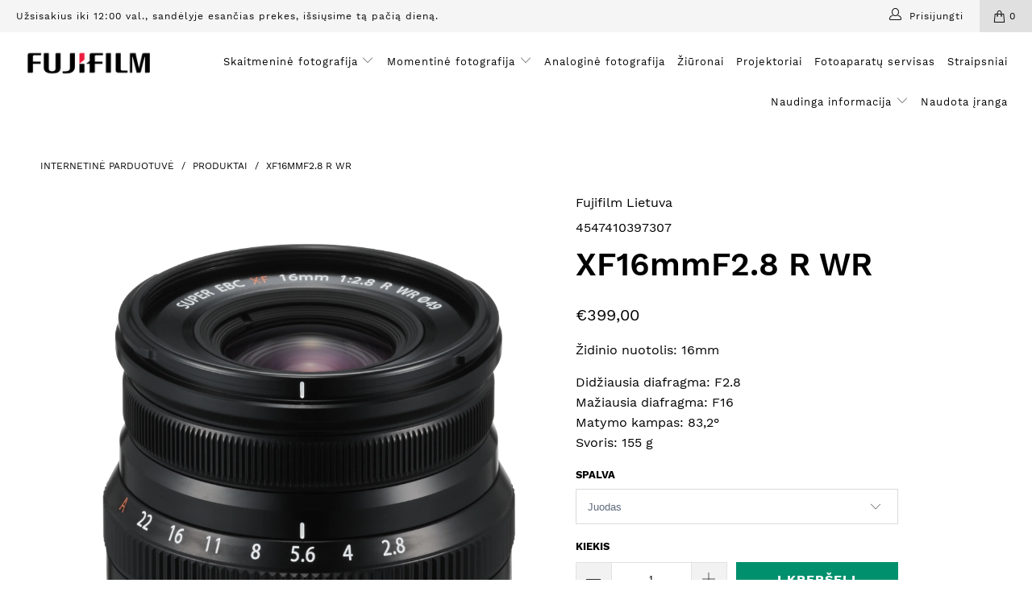

--- FILE ---
content_type: text/html; charset=utf-8
request_url: https://fujifilm.lt/products/xf16mmf2-8-r-wr
body_size: 35862
content:


 <!DOCTYPE html>
<html lang="lt-LT"> <head> <meta charset="utf-8"> <meta http-equiv="cleartype" content="on"> <meta name="robots" content="index,follow"> <meta name="verify-paysera" content="bbcfe90ea5d9c28305a70dbead0b6088"> <!-- Mobile Specific Metas --> <meta name="HandheldFriendly" content="True"> <meta name="MobileOptimized" content="320"> <meta name="viewport" content="width=device-width,initial-scale=1"> <meta name="theme-color" content="#ffffff"> <title>
      XF16mmF2.8 R WR - Fujifilm Lietuva</title> <link rel="preconnect dns-prefetch" href="https://fonts.shopifycdn.com" /> <link rel="preconnect dns-prefetch" href="https://cdn.shopify.com" /> <link rel="preconnect dns-prefetch" href="https://v.shopify.com" /> <link rel="preconnect dns-prefetch" href="https://cdn.shopifycloud.com" /> <link rel="preconnect dns-prefetch" href="https://productreviews.shopifycdn.com" /> <link rel="stylesheet" href="https://cdnjs.cloudflare.com/ajax/libs/fancybox/3.5.6/jquery.fancybox.css"> <!-- Stylesheets for Turbo "5.0.6" --> <link href="//fujifilm.lt/cdn/shop/t/3/assets/styles.scss.css?v=143551153795185471381698066571" rel="stylesheet" type="text/css" media="all" /> <script>
      window.lazySizesConfig = window.lazySizesConfig || {};

      lazySizesConfig.expand = 300;
      lazySizesConfig.loadHidden = false;

      /*! lazysizes - v4.1.4 */
      !function(a,b){var c=b(a,a.document);a.lazySizes=c,"object"==typeof module&&module.exports&&(module.exports=c)}(window,function(a,b){"use strict";if(b.getElementsByClassName){var c,d,e=b.documentElement,f=a.Date,g=a.HTMLPictureElement,h="addEventListener",i="getAttribute",j=a[h],k=a.setTimeout,l=a.requestAnimationFrame||k,m=a.requestIdleCallback,n=/^picture$/i,o=["load","error","lazyincluded","_lazyloaded"],p={},q=Array.prototype.forEach,r=function(a,b){return p[b]||(p[b]=new RegExp("(\\s|^)"+b+"(\\s|$)")),p[b].test(a[i]("class")||"")&&p[b]},s=function(a,b){r(a,b)||a.setAttribute("class",(a[i]("class")||"").trim()+" "+b)},t=function(a,b){var c;(c=r(a,b))&&a.setAttribute("class",(a[i]("class")||"").replace(c," "))},u=function(a,b,c){var d=c?h:"removeEventListener";c&&u(a,b),o.forEach(function(c){a[d](c,b)})},v=function(a,d,e,f,g){var h=b.createEvent("Event");return e||(e={}),e.instance=c,h.initEvent(d,!f,!g),h.detail=e,a.dispatchEvent(h),h},w=function(b,c){var e;!g&&(e=a.picturefill||d.pf)?(c&&c.src&&!b[i]("srcset")&&b.setAttribute("srcset",c.src),e({reevaluate:!0,elements:[b]})):c&&c.src&&(b.src=c.src)},x=function(a,b){return(getComputedStyle(a,null)||{})[b]},y=function(a,b,c){for(c=c||a.offsetWidth;c<d.minSize&&b&&!a._lazysizesWidth;)c=b.offsetWidth,b=b.parentNode;return c},z=function(){var a,c,d=[],e=[],f=d,g=function(){var b=f;for(f=d.length?e:d,a=!0,c=!1;b.length;)b.shift()();a=!1},h=function(d,e){a&&!e?d.apply(this,arguments):(f.push(d),c||(c=!0,(b.hidden?k:l)(g)))};return h._lsFlush=g,h}(),A=function(a,b){return b?function(){z(a)}:function(){var b=this,c=arguments;z(function(){a.apply(b,c)})}},B=function(a){var b,c=0,e=d.throttleDelay,g=d.ricTimeout,h=function(){b=!1,c=f.now(),a()},i=m&&g>49?function(){m(h,{timeout:g}),g!==d.ricTimeout&&(g=d.ricTimeout)}:A(function(){k(h)},!0);return function(a){var d;(a=a===!0)&&(g=33),b||(b=!0,d=e-(f.now()-c),0>d&&(d=0),a||9>d?i():k(i,d))}},C=function(a){var b,c,d=99,e=function(){b=null,a()},g=function(){var a=f.now()-c;d>a?k(g,d-a):(m||e)(e)};return function(){c=f.now(),b||(b=k(g,d))}};!function(){var b,c={lazyClass:"lazyload",loadedClass:"lazyloaded",loadingClass:"lazyloading",preloadClass:"lazypreload",errorClass:"lazyerror",autosizesClass:"lazyautosizes",srcAttr:"data-src",srcsetAttr:"data-srcset",sizesAttr:"data-sizes",minSize:40,customMedia:{},init:!0,expFactor:1.5,hFac:.8,loadMode:2,loadHidden:!0,ricTimeout:0,throttleDelay:125};d=a.lazySizesConfig||a.lazysizesConfig||{};for(b in c)b in d||(d[b]=c[b]);a.lazySizesConfig=d,k(function(){d.init&&F()})}();var D=function(){var g,l,m,o,p,y,D,F,G,H,I,J,K,L,M=/^img$/i,N=/^iframe$/i,O="onscroll"in a&&!/(gle|ing)bot/.test(navigator.userAgent),P=0,Q=0,R=0,S=-1,T=function(a){R--,a&&a.target&&u(a.target,T),(!a||0>R||!a.target)&&(R=0)},U=function(a,c){var d,f=a,g="hidden"==x(b.body,"visibility")||"hidden"!=x(a.parentNode,"visibility")&&"hidden"!=x(a,"visibility");for(F-=c,I+=c,G-=c,H+=c;g&&(f=f.offsetParent)&&f!=b.body&&f!=e;)g=(x(f,"opacity")||1)>0,g&&"visible"!=x(f,"overflow")&&(d=f.getBoundingClientRect(),g=H>d.left&&G<d.right&&I>d.top-1&&F<d.bottom+1);return g},V=function(){var a,f,h,j,k,m,n,p,q,r=c.elements;if((o=d.loadMode)&&8>R&&(a=r.length)){f=0,S++,null==K&&("expand"in d||(d.expand=e.clientHeight>500&&e.clientWidth>500?500:370),J=d.expand,K=J*d.expFactor),K>Q&&1>R&&S>2&&o>2&&!b.hidden?(Q=K,S=0):Q=o>1&&S>1&&6>R?J:P;for(;a>f;f++)if(r[f]&&!r[f]._lazyRace)if(O)if((p=r[f][i]("data-expand"))&&(m=1*p)||(m=Q),q!==m&&(y=innerWidth+m*L,D=innerHeight+m,n=-1*m,q=m),h=r[f].getBoundingClientRect(),(I=h.bottom)>=n&&(F=h.top)<=D&&(H=h.right)>=n*L&&(G=h.left)<=y&&(I||H||G||F)&&(d.loadHidden||"hidden"!=x(r[f],"visibility"))&&(l&&3>R&&!p&&(3>o||4>S)||U(r[f],m))){if(ba(r[f]),k=!0,R>9)break}else!k&&l&&!j&&4>R&&4>S&&o>2&&(g[0]||d.preloadAfterLoad)&&(g[0]||!p&&(I||H||G||F||"auto"!=r[f][i](d.sizesAttr)))&&(j=g[0]||r[f]);else ba(r[f]);j&&!k&&ba(j)}},W=B(V),X=function(a){s(a.target,d.loadedClass),t(a.target,d.loadingClass),u(a.target,Z),v(a.target,"lazyloaded")},Y=A(X),Z=function(a){Y({target:a.target})},$=function(a,b){try{a.contentWindow.location.replace(b)}catch(c){a.src=b}},_=function(a){var b,c=a[i](d.srcsetAttr);(b=d.customMedia[a[i]("data-media")||a[i]("media")])&&a.setAttribute("media",b),c&&a.setAttribute("srcset",c)},aa=A(function(a,b,c,e,f){var g,h,j,l,o,p;(o=v(a,"lazybeforeunveil",b)).defaultPrevented||(e&&(c?s(a,d.autosizesClass):a.setAttribute("sizes",e)),h=a[i](d.srcsetAttr),g=a[i](d.srcAttr),f&&(j=a.parentNode,l=j&&n.test(j.nodeName||"")),p=b.firesLoad||"src"in a&&(h||g||l),o={target:a},p&&(u(a,T,!0),clearTimeout(m),m=k(T,2500),s(a,d.loadingClass),u(a,Z,!0)),l&&q.call(j.getElementsByTagName("source"),_),h?a.setAttribute("srcset",h):g&&!l&&(N.test(a.nodeName)?$(a,g):a.src=g),f&&(h||l)&&w(a,{src:g})),a._lazyRace&&delete a._lazyRace,t(a,d.lazyClass),z(function(){(!p||a.complete&&a.naturalWidth>1)&&(p?T(o):R--,X(o))},!0)}),ba=function(a){var b,c=M.test(a.nodeName),e=c&&(a[i](d.sizesAttr)||a[i]("sizes")),f="auto"==e;(!f&&l||!c||!a[i]("src")&&!a.srcset||a.complete||r(a,d.errorClass)||!r(a,d.lazyClass))&&(b=v(a,"lazyunveilread").detail,f&&E.updateElem(a,!0,a.offsetWidth),a._lazyRace=!0,R++,aa(a,b,f,e,c))},ca=function(){if(!l){if(f.now()-p<999)return void k(ca,999);var a=C(function(){d.loadMode=3,W()});l=!0,d.loadMode=3,W(),j("scroll",function(){3==d.loadMode&&(d.loadMode=2),a()},!0)}};return{_:function(){p=f.now(),c.elements=b.getElementsByClassName(d.lazyClass),g=b.getElementsByClassName(d.lazyClass+" "+d.preloadClass),L=d.hFac,j("scroll",W,!0),j("resize",W,!0),a.MutationObserver?new MutationObserver(W).observe(e,{childList:!0,subtree:!0,attributes:!0}):(e[h]("DOMNodeInserted",W,!0),e[h]("DOMAttrModified",W,!0),setInterval(W,999)),j("hashchange",W,!0),["focus","mouseover","click","load","transitionend","animationend","webkitAnimationEnd"].forEach(function(a){b[h](a,W,!0)}),/d$|^c/.test(b.readyState)?ca():(j("load",ca),b[h]("DOMContentLoaded",W),k(ca,2e4)),c.elements.length?(V(),z._lsFlush()):W()},checkElems:W,unveil:ba}}(),E=function(){var a,c=A(function(a,b,c,d){var e,f,g;if(a._lazysizesWidth=d,d+="px",a.setAttribute("sizes",d),n.test(b.nodeName||""))for(e=b.getElementsByTagName("source"),f=0,g=e.length;g>f;f++)e[f].setAttribute("sizes",d);c.detail.dataAttr||w(a,c.detail)}),e=function(a,b,d){var e,f=a.parentNode;f&&(d=y(a,f,d),e=v(a,"lazybeforesizes",{width:d,dataAttr:!!b}),e.defaultPrevented||(d=e.detail.width,d&&d!==a._lazysizesWidth&&c(a,f,e,d)))},f=function(){var b,c=a.length;if(c)for(b=0;c>b;b++)e(a[b])},g=C(f);return{_:function(){a=b.getElementsByClassName(d.autosizesClass),j("resize",g)},checkElems:g,updateElem:e}}(),F=function(){F.i||(F.i=!0,E._(),D._())};return c={cfg:d,autoSizer:E,loader:D,init:F,uP:w,aC:s,rC:t,hC:r,fire:v,gW:y,rAF:z}}});

      /*! lazysizes - v4.1.4 */
      !function(a,b){var c=function(){b(a.lazySizes),a.removeEventListener("lazyunveilread",c,!0)};b=b.bind(null,a,a.document),"object"==typeof module&&module.exports?b(require("lazysizes")):a.lazySizes?c():a.addEventListener("lazyunveilread",c,!0)}(window,function(a,b,c){"use strict";function d(){this.ratioElems=b.getElementsByClassName("lazyaspectratio"),this._setupEvents(),this.processImages()}if(a.addEventListener){var e,f,g,h=Array.prototype.forEach,i=/^picture$/i,j="data-aspectratio",k="img["+j+"]",l=function(b){return a.matchMedia?(l=function(a){return!a||(matchMedia(a)||{}).matches})(b):a.Modernizr&&Modernizr.mq?!b||Modernizr.mq(b):!b},m=c.aC,n=c.rC,o=c.cfg;d.prototype={_setupEvents:function(){var a=this,c=function(b){b.naturalWidth<36?a.addAspectRatio(b,!0):a.removeAspectRatio(b,!0)},d=function(){a.processImages()};b.addEventListener("load",function(a){a.target.getAttribute&&a.target.getAttribute(j)&&c(a.target)},!0),addEventListener("resize",function(){var b,d=function(){h.call(a.ratioElems,c)};return function(){clearTimeout(b),b=setTimeout(d,99)}}()),b.addEventListener("DOMContentLoaded",d),addEventListener("load",d)},processImages:function(a){var c,d;a||(a=b),c="length"in a&&!a.nodeName?a:a.querySelectorAll(k);for(d=0;d<c.length;d++)c[d].naturalWidth>36?this.removeAspectRatio(c[d]):this.addAspectRatio(c[d])},getSelectedRatio:function(a){var b,c,d,e,f,g=a.parentNode;if(g&&i.test(g.nodeName||""))for(d=g.getElementsByTagName("source"),b=0,c=d.length;c>b;b++)if(e=d[b].getAttribute("data-media")||d[b].getAttribute("media"),o.customMedia[e]&&(e=o.customMedia[e]),l(e)){f=d[b].getAttribute(j);break}return f||a.getAttribute(j)||""},parseRatio:function(){var a=/^\s*([+\d\.]+)(\s*[\/x]\s*([+\d\.]+))?\s*$/,b={};return function(c){var d;return!b[c]&&(d=c.match(a))&&(d[3]?b[c]=d[1]/d[3]:b[c]=1*d[1]),b[c]}}(),addAspectRatio:function(b,c){var d,e=b.offsetWidth,f=b.offsetHeight;return c||m(b,"lazyaspectratio"),36>e&&0>=f?void((e||f&&a.console)&&console.log("Define width or height of image, so we can calculate the other dimension")):(d=this.getSelectedRatio(b),d=this.parseRatio(d),void(d&&(e?b.style.height=e/d+"px":b.style.width=f*d+"px")))},removeAspectRatio:function(a){n(a,"lazyaspectratio"),a.style.height="",a.style.width="",a.removeAttribute(j)}},f=function(){g=a.jQuery||a.Zepto||a.shoestring||a.$,g&&g.fn&&!g.fn.imageRatio&&g.fn.filter&&g.fn.add&&g.fn.find?g.fn.imageRatio=function(){return e.processImages(this.find(k).add(this.filter(k))),this}:g=!1},f(),setTimeout(f),e=new d,a.imageRatio=e,"object"==typeof module&&module.exports?module.exports=e:"function"==typeof define&&define.amd&&define(e)}});

        /*! lazysizes - v4.1.5 */
        !function(a,b){var c=function(){b(a.lazySizes),a.removeEventListener("lazyunveilread",c,!0)};b=b.bind(null,a,a.document),"object"==typeof module&&module.exports?b(require("lazysizes")):a.lazySizes?c():a.addEventListener("lazyunveilread",c,!0)}(window,function(a,b,c){"use strict";if(a.addEventListener){var d=/\s+/g,e=/\s*\|\s+|\s+\|\s*/g,f=/^(.+?)(?:\s+\[\s*(.+?)\s*\])(?:\s+\[\s*(.+?)\s*\])?$/,g=/^\s*\(*\s*type\s*:\s*(.+?)\s*\)*\s*$/,h=/\(|\)|'/,i={contain:1,cover:1},j=function(a){var b=c.gW(a,a.parentNode);return(!a._lazysizesWidth||b>a._lazysizesWidth)&&(a._lazysizesWidth=b),a._lazysizesWidth},k=function(a){var b;return b=(getComputedStyle(a)||{getPropertyValue:function(){}}).getPropertyValue("background-size"),!i[b]&&i[a.style.backgroundSize]&&(b=a.style.backgroundSize),b},l=function(a,b){if(b){var c=b.match(g);c&&c[1]?a.setAttribute("type",c[1]):a.setAttribute("media",lazySizesConfig.customMedia[b]||b)}},m=function(a,c,g){var h=b.createElement("picture"),i=c.getAttribute(lazySizesConfig.sizesAttr),j=c.getAttribute("data-ratio"),k=c.getAttribute("data-optimumx");c._lazybgset&&c._lazybgset.parentNode==c&&c.removeChild(c._lazybgset),Object.defineProperty(g,"_lazybgset",{value:c,writable:!0}),Object.defineProperty(c,"_lazybgset",{value:h,writable:!0}),a=a.replace(d," ").split(e),h.style.display="none",g.className=lazySizesConfig.lazyClass,1!=a.length||i||(i="auto"),a.forEach(function(a){var c,d=b.createElement("source");i&&"auto"!=i&&d.setAttribute("sizes",i),(c=a.match(f))?(d.setAttribute(lazySizesConfig.srcsetAttr,c[1]),l(d,c[2]),l(d,c[3])):d.setAttribute(lazySizesConfig.srcsetAttr,a),h.appendChild(d)}),i&&(g.setAttribute(lazySizesConfig.sizesAttr,i),c.removeAttribute(lazySizesConfig.sizesAttr),c.removeAttribute("sizes")),k&&g.setAttribute("data-optimumx",k),j&&g.setAttribute("data-ratio",j),h.appendChild(g),c.appendChild(h)},n=function(a){if(a.target._lazybgset){var b=a.target,d=b._lazybgset,e=b.currentSrc||b.src;if(e){var f=c.fire(d,"bgsetproxy",{src:e,useSrc:h.test(e)?JSON.stringify(e):e});f.defaultPrevented||(d.style.backgroundImage="url("+f.detail.useSrc+")")}b._lazybgsetLoading&&(c.fire(d,"_lazyloaded",{},!1,!0),delete b._lazybgsetLoading)}};addEventListener("lazybeforeunveil",function(a){var d,e,f;!a.defaultPrevented&&(d=a.target.getAttribute("data-bgset"))&&(f=a.target,e=b.createElement("img"),e.alt="",e._lazybgsetLoading=!0,a.detail.firesLoad=!0,m(d,f,e),setTimeout(function(){c.loader.unveil(e),c.rAF(function(){c.fire(e,"_lazyloaded",{},!0,!0),e.complete&&n({target:e})})}))}),b.addEventListener("load",n,!0),a.addEventListener("lazybeforesizes",function(a){if(a.detail.instance==c&&a.target._lazybgset&&a.detail.dataAttr){var b=a.target._lazybgset,d=k(b);i[d]&&(a.target._lazysizesParentFit=d,c.rAF(function(){a.target.setAttribute("data-parent-fit",d),a.target._lazysizesParentFit&&delete a.target._lazysizesParentFit}))}},!0),b.documentElement.addEventListener("lazybeforesizes",function(a){!a.defaultPrevented&&a.target._lazybgset&&a.detail.instance==c&&(a.detail.width=j(a.target._lazybgset))})}});</script> <script>
      
Shopify = window.Shopify || {};Shopify.theme_settings = {};Shopify.currency_settings = {};Shopify.theme_settings.display_tos_checkbox = false;Shopify.theme_settings.go_to_checkout = false;Shopify.theme_settings.cart_action = "ajax";Shopify.theme_settings.collection_swatches = false;Shopify.theme_settings.collection_secondary_image = false;Shopify.theme_settings.show_multiple_currencies = false;Shopify.theme_settings.currency_format = 'money_format';Shopify.currency_settings.shopifyMultiCurrencyIsEnabled = false;Shopify.currency_settings.shop_currency = "EUR";Shopify.currency_settings.default_currency = "USD";Shopify.currency_settings.money_with_currency_format = "€{{amount_with_comma_separator}} EUR";Shopify.currency_settings.money_format = "€{{amount_with_comma_separator}}";Shopify.theme_settings.display_inventory_left = false;Shopify.theme_settings.inventory_threshold = 10;Shopify.theme_settings.limit_quantity = false;Shopify.theme_settings.menu_position = "inline";Shopify.theme_settings.newsletter_popup = false;Shopify.theme_settings.newsletter_popup_days = "2";Shopify.theme_settings.newsletter_popup_mobile = false;Shopify.theme_settings.newsletter_popup_seconds = 8;Shopify.theme_settings.pagination_type = "infinite_scroll";Shopify.theme_settings.search_pagination_type = "basic_pagination";Shopify.theme_settings.enable_shopify_review_comments = true;Shopify.theme_settings.enable_shopify_collection_badges = false;Shopify.theme_settings.quick_shop_thumbnail_position = "bottom-thumbnails";Shopify.theme_settings.product_form_style = "dropdown";Shopify.theme_settings.sale_banner_enabled = true;Shopify.theme_settings.display_savings = true;Shopify.theme_settings.display_sold_out_price = true;Shopify.theme_settings.sold_out_text = "Sold Out";Shopify.theme_settings.free_text = "Price TBD";Shopify.theme_settings.search_option = "products";Shopify.theme_settings.search_items_to_display = 5;Shopify.theme_settings.enable_autocomplete = true;Shopify.theme_settings.page_dots_enabled = false;Shopify.theme_settings.slideshow_arrow_size = "light";Shopify.theme_settings.quick_shop_enabled = false;Shopify.translation =Shopify.translation || {};Shopify.translation.agree_to_terms_warning = "Prašome sutikti su pirkimo-pardavimo sąlygomis checkoute";Shopify.translation.one_item_left = "Liko 1 prekė";Shopify.translation.items_left_text = "liko prekės";Shopify.translation.cart_savings_text = "Iš viso sutaupėte";Shopify.translation.cart_discount_text = "Nuolaida";Shopify.translation.cart_subtotal_text = "Tarpinė suma";Shopify.translation.cart_remove_text = "Ištrinti";Shopify.translation.newsletter_success_text = "Ačiū, kad užsisakėte mūsų naujienlaiškį";Shopify.translation.notify_email = "Įveskite savo el.pašto adresą";Shopify.translation.notify_email_value = "Translation missing: lt-LT.contact.fields.email";Shopify.translation.notify_email_send = "Siųsti";Shopify.translation.notify_message_first = "Prašau mane informuoti, kai";Shopify.translation.notify_message_last = "prekė atsiras prekyboje";Shopify.translation.notify_success_text = "Ačiū. Informuosime jus, kai tik prekė atsiras prekyboje.";Shopify.translation.add_to_cart = "Į krepšelį";Shopify.translation.coming_soon_text = "Greitai bus";Shopify.translation.sold_out_text = "Išparduota";Shopify.translation.sale_text = "Akcija";Shopify.translation.savings_text = "Jūs sutaupote";Shopify.translation.free_price_text = "Translation missing: lt-LT.settings.free_price_text";Shopify.translation.from_text = "nuo";Shopify.translation.new_text = "Naujiena";Shopify.translation.pre_order_text = "Iš ansktiniai užsakymai";Shopify.translation.unavailable_text = "Šiuo metu negalima užsakyti";Shopify.translation.all_results = "Peržiūreti visus rezultatus";</script> <meta name="description" content="Židinio nuotolis: 16mm  Didžiausia diafragma: F2.8 Mažiausia diafragma: F16 Matymo kampas: 83,2° Svoris: 155 g" /> <link rel="shortcut icon" type="image/x-icon" href="//fujifilm.lt/cdn/shop/files/Frame_30_180x180.png?v=1613600646"> <link rel="apple-touch-icon" href="//fujifilm.lt/cdn/shop/files/Frame_30_180x180.png?v=1613600646"/> <link rel="apple-touch-icon" sizes="57x57" href="//fujifilm.lt/cdn/shop/files/Frame_30_57x57.png?v=1613600646"/> <link rel="apple-touch-icon" sizes="60x60" href="//fujifilm.lt/cdn/shop/files/Frame_30_60x60.png?v=1613600646"/> <link rel="apple-touch-icon" sizes="72x72" href="//fujifilm.lt/cdn/shop/files/Frame_30_72x72.png?v=1613600646"/> <link rel="apple-touch-icon" sizes="76x76" href="//fujifilm.lt/cdn/shop/files/Frame_30_76x76.png?v=1613600646"/> <link rel="apple-touch-icon" sizes="114x114" href="//fujifilm.lt/cdn/shop/files/Frame_30_114x114.png?v=1613600646"/> <link rel="apple-touch-icon" sizes="180x180" href="//fujifilm.lt/cdn/shop/files/Frame_30_180x180.png?v=1613600646"/> <link rel="apple-touch-icon" sizes="228x228" href="//fujifilm.lt/cdn/shop/files/Frame_30_228x228.png?v=1613600646"/> <link rel="canonical" href="https://fujifilm.lt/products/xf16mmf2-8-r-wr" /> <script>window.performance && window.performance.mark && window.performance.mark('shopify.content_for_header.start');</script><meta id="shopify-digital-wallet" name="shopify-digital-wallet" content="/34608971835/digital_wallets/dialog">
<meta name="shopify-checkout-api-token" content="0c33e04dad9827b5bca97ef43ba328f2">
<meta id="in-context-paypal-metadata" data-shop-id="34608971835" data-venmo-supported="false" data-environment="production" data-locale="en_US" data-paypal-v4="true" data-currency="EUR">
<link rel="alternate" type="application/json+oembed" href="https://fujifilm.lt/products/xf16mmf2-8-r-wr.oembed">
<script async="async" src="/checkouts/internal/preloads.js?locale=lt-LT"></script>
<script id="shopify-features" type="application/json">{"accessToken":"0c33e04dad9827b5bca97ef43ba328f2","betas":["rich-media-storefront-analytics"],"domain":"fujifilm.lt","predictiveSearch":true,"shopId":34608971835,"locale":"lt"}</script>
<script>var Shopify = Shopify || {};
Shopify.shop = "fujifilm-lietuva.myshopify.com";
Shopify.locale = "lt-LT";
Shopify.currency = {"active":"EUR","rate":"1.0"};
Shopify.country = "LT";
Shopify.theme = {"name":"Turbo-seoul","id":92469919803,"schema_name":"Turbo","schema_version":"5.0.6","theme_store_id":null,"role":"main"};
Shopify.theme.handle = "null";
Shopify.theme.style = {"id":null,"handle":null};
Shopify.cdnHost = "fujifilm.lt/cdn";
Shopify.routes = Shopify.routes || {};
Shopify.routes.root = "/";</script>
<script type="module">!function(o){(o.Shopify=o.Shopify||{}).modules=!0}(window);</script>
<script>!function(o){function n(){var o=[];function n(){o.push(Array.prototype.slice.apply(arguments))}return n.q=o,n}var t=o.Shopify=o.Shopify||{};t.loadFeatures=n(),t.autoloadFeatures=n()}(window);</script>
<script id="shop-js-analytics" type="application/json">{"pageType":"product"}</script>
<script defer="defer" async type="module" src="//fujifilm.lt/cdn/shopifycloud/shop-js/modules/v2/client.init-shop-cart-sync_bEabhjwr.lt-LT.esm.js"></script>
<script defer="defer" async type="module" src="//fujifilm.lt/cdn/shopifycloud/shop-js/modules/v2/chunk.common_BLxEpLKN.esm.js"></script>
<script defer="defer" async type="module" src="//fujifilm.lt/cdn/shopifycloud/shop-js/modules/v2/chunk.modal_BHosjvcM.esm.js"></script>
<script type="module">
  await import("//fujifilm.lt/cdn/shopifycloud/shop-js/modules/v2/client.init-shop-cart-sync_bEabhjwr.lt-LT.esm.js");
await import("//fujifilm.lt/cdn/shopifycloud/shop-js/modules/v2/chunk.common_BLxEpLKN.esm.js");
await import("//fujifilm.lt/cdn/shopifycloud/shop-js/modules/v2/chunk.modal_BHosjvcM.esm.js");

  window.Shopify.SignInWithShop?.initShopCartSync?.({"fedCMEnabled":true,"windoidEnabled":true});

</script>
<script>(function() {
  var isLoaded = false;
  function asyncLoad() {
    if (isLoaded) return;
    isLoaded = true;
    var urls = ["https:\/\/booking-app.webkul.com\/js\/wk_shopify_bookings.js?shop=fujifilm-lietuva.myshopify.com","https:\/\/cdn.shopify.com\/s\/files\/1\/0346\/0897\/1835\/t\/3\/assets\/sca.storelocator_scripttag.js?v=1640713943\u0026shop=fujifilm-lietuva.myshopify.com","https:\/\/amaicdn.com\/storelocator-prod\/stockist-form\/fujifilm-lietuva-1724410480.js?shop=fujifilm-lietuva.myshopify.com"];
    for (var i = 0; i <urls.length; i++) {
      var s = document.createElement('script');
      s.type = 'text/javascript';
      s.async = true;
      s.src = urls[i];
      var x = document.getElementsByTagName('script')[0];
      x.parentNode.insertBefore(s, x);
    }
  };
  if(window.attachEvent) {
    window.attachEvent('onload', asyncLoad);
  } else {
    window.addEventListener('load', asyncLoad, false);
  }
})();</script>
<script id="__st">var __st={"a":34608971835,"offset":7200,"reqid":"c81fcca0-40e8-4929-bdb6-96641d2a4f16-1769472082","pageurl":"fujifilm.lt\/products\/xf16mmf2-8-r-wr","u":"40cdff22cc48","p":"product","rtyp":"product","rid":4716124307515};</script>
<script>window.ShopifyPaypalV4VisibilityTracking = true;</script>
<script id="captcha-bootstrap">!function(){'use strict';const t='contact',e='account',n='new_comment',o=[[t,t],['blogs',n],['comments',n],[t,'customer']],c=[[e,'customer_login'],[e,'guest_login'],[e,'recover_customer_password'],[e,'create_customer']],r=t=>t.map((([t,e])=>`form[action*='/${t}']:not([data-nocaptcha='true']) input[name='form_type'][value='${e}']`)).join(','),a=t=>()=>t?[...document.querySelectorAll(t)].map((t=>t.form)):[];function s(){const t=[...o],e=r(t);return a(e)}const i='password',u='form_key',d=['recaptcha-v3-token','g-recaptcha-response','h-captcha-response',i],f=()=>{try{return window.sessionStorage}catch{return}},m='__shopify_v',_=t=>t.elements[u];function p(t,e,n=!1){try{const o=window.sessionStorage,c=JSON.parse(o.getItem(e)),{data:r}=function(t){const{data:e,action:n}=t;return t[m]||n?{data:e,action:n}:{data:t,action:n}}(c);for(const[e,n]of Object.entries(r))t.elements[e]&&(t.elements[e].value=n);n&&o.removeItem(e)}catch(o){console.error('form repopulation failed',{error:o})}}const l='form_type',E='cptcha';function T(t){t.dataset[E]=!0}const w=window,h=w.document,L='Shopify',v='ce_forms',y='captcha';let A=!1;((t,e)=>{const n=(g='f06e6c50-85a8-45c8-87d0-21a2b65856fe',I='https://cdn.shopify.com/shopifycloud/storefront-forms-hcaptcha/ce_storefront_forms_captcha_hcaptcha.v1.5.2.iife.js',D={infoText:'Saugo „hCaptcha“',privacyText:'Privatumas',termsText:'Sąlygos'},(t,e,n)=>{const o=w[L][v],c=o.bindForm;if(c)return c(t,g,e,D).then(n);var r;o.q.push([[t,g,e,D],n]),r=I,A||(h.body.append(Object.assign(h.createElement('script'),{id:'captcha-provider',async:!0,src:r})),A=!0)});var g,I,D;w[L]=w[L]||{},w[L][v]=w[L][v]||{},w[L][v].q=[],w[L][y]=w[L][y]||{},w[L][y].protect=function(t,e){n(t,void 0,e),T(t)},Object.freeze(w[L][y]),function(t,e,n,w,h,L){const[v,y,A,g]=function(t,e,n){const i=e?o:[],u=t?c:[],d=[...i,...u],f=r(d),m=r(i),_=r(d.filter((([t,e])=>n.includes(e))));return[a(f),a(m),a(_),s()]}(w,h,L),I=t=>{const e=t.target;return e instanceof HTMLFormElement?e:e&&e.form},D=t=>v().includes(t);t.addEventListener('submit',(t=>{const e=I(t);if(!e)return;const n=D(e)&&!e.dataset.hcaptchaBound&&!e.dataset.recaptchaBound,o=_(e),c=g().includes(e)&&(!o||!o.value);(n||c)&&t.preventDefault(),c&&!n&&(function(t){try{if(!f())return;!function(t){const e=f();if(!e)return;const n=_(t);if(!n)return;const o=n.value;o&&e.removeItem(o)}(t);const e=Array.from(Array(32),(()=>Math.random().toString(36)[2])).join('');!function(t,e){_(t)||t.append(Object.assign(document.createElement('input'),{type:'hidden',name:u})),t.elements[u].value=e}(t,e),function(t,e){const n=f();if(!n)return;const o=[...t.querySelectorAll(`input[type='${i}']`)].map((({name:t})=>t)),c=[...d,...o],r={};for(const[a,s]of new FormData(t).entries())c.includes(a)||(r[a]=s);n.setItem(e,JSON.stringify({[m]:1,action:t.action,data:r}))}(t,e)}catch(e){console.error('failed to persist form',e)}}(e),e.submit())}));const S=(t,e)=>{t&&!t.dataset[E]&&(n(t,e.some((e=>e===t))),T(t))};for(const o of['focusin','change'])t.addEventListener(o,(t=>{const e=I(t);D(e)&&S(e,y())}));const B=e.get('form_key'),M=e.get(l),P=B&&M;t.addEventListener('DOMContentLoaded',(()=>{const t=y();if(P)for(const e of t)e.elements[l].value===M&&p(e,B);[...new Set([...A(),...v().filter((t=>'true'===t.dataset.shopifyCaptcha))])].forEach((e=>S(e,t)))}))}(h,new URLSearchParams(w.location.search),n,t,e,['guest_login'])})(!0,!0)}();</script>
<script integrity="sha256-4kQ18oKyAcykRKYeNunJcIwy7WH5gtpwJnB7kiuLZ1E=" data-source-attribution="shopify.loadfeatures" defer="defer" src="//fujifilm.lt/cdn/shopifycloud/storefront/assets/storefront/load_feature-a0a9edcb.js" crossorigin="anonymous"></script>
<script data-source-attribution="shopify.dynamic_checkout.dynamic.init">var Shopify=Shopify||{};Shopify.PaymentButton=Shopify.PaymentButton||{isStorefrontPortableWallets:!0,init:function(){window.Shopify.PaymentButton.init=function(){};var t=document.createElement("script");t.src="https://fujifilm.lt/cdn/shopifycloud/portable-wallets/latest/portable-wallets.lt.js",t.type="module",document.head.appendChild(t)}};
</script>
<script data-source-attribution="shopify.dynamic_checkout.buyer_consent">
  function portableWalletsHideBuyerConsent(e){var t=document.getElementById("shopify-buyer-consent"),n=document.getElementById("shopify-subscription-policy-button");t&&n&&(t.classList.add("hidden"),t.setAttribute("aria-hidden","true"),n.removeEventListener("click",e))}function portableWalletsShowBuyerConsent(e){var t=document.getElementById("shopify-buyer-consent"),n=document.getElementById("shopify-subscription-policy-button");t&&n&&(t.classList.remove("hidden"),t.removeAttribute("aria-hidden"),n.addEventListener("click",e))}window.Shopify?.PaymentButton&&(window.Shopify.PaymentButton.hideBuyerConsent=portableWalletsHideBuyerConsent,window.Shopify.PaymentButton.showBuyerConsent=portableWalletsShowBuyerConsent);
</script>
<script data-source-attribution="shopify.dynamic_checkout.cart.bootstrap">document.addEventListener("DOMContentLoaded",(function(){function t(){return document.querySelector("shopify-accelerated-checkout-cart, shopify-accelerated-checkout")}if(t())Shopify.PaymentButton.init();else{new MutationObserver((function(e,n){t()&&(Shopify.PaymentButton.init(),n.disconnect())})).observe(document.body,{childList:!0,subtree:!0})}}));
</script>
<link id="shopify-accelerated-checkout-styles" rel="stylesheet" media="screen" href="https://fujifilm.lt/cdn/shopifycloud/portable-wallets/latest/accelerated-checkout-backwards-compat.css" crossorigin="anonymous">
<style id="shopify-accelerated-checkout-cart">
        #shopify-buyer-consent {
  margin-top: 1em;
  display: inline-block;
  width: 100%;
}

#shopify-buyer-consent.hidden {
  display: none;
}

#shopify-subscription-policy-button {
  background: none;
  border: none;
  padding: 0;
  text-decoration: underline;
  font-size: inherit;
  cursor: pointer;
}

#shopify-subscription-policy-button::before {
  box-shadow: none;
}

      </style>

<script>window.performance && window.performance.mark && window.performance.mark('shopify.content_for_header.end');</script>

    

<meta name="author" content="Fujifilm Lietuva">
<meta property="og:url" content="https://fujifilm.lt/products/xf16mmf2-8-r-wr">
<meta property="og:site_name" content="Fujifilm Lietuva"> <meta property="og:type" content="product"> <meta property="og:title" content="XF16mmF2.8 R WR"> <meta property="og:image" content="https://fujifilm.lt/cdn/shop/products/XF16mmF2.8_Black_FrontUp_600x.jpg?v=1586412365"> <meta property="og:image:secure_url" content="https://fujifilm.lt/cdn/shop/products/XF16mmF2.8_Black_FrontUp_600x.jpg?v=1586412365"> <meta property="og:image:width" content="2083"> <meta property="og:image:height" content="2221"> <meta property="og:image" content="https://fujifilm.lt/cdn/shop/products/XF16mmF2.8_Black_Silver_FrontUp_A_600x.jpg?v=1586412366"> <meta property="og:image:secure_url" content="https://fujifilm.lt/cdn/shop/products/XF16mmF2.8_Black_Silver_FrontUp_A_600x.jpg?v=1586412366"> <meta property="og:image:width" content="3979"> <meta property="og:image:height" content="2221"> <meta property="og:image" content="https://fujifilm.lt/cdn/shop/products/XF16mmF2.8_Black_Silver_FrontUp_B_600x.jpg?v=1586412366"> <meta property="og:image:secure_url" content="https://fujifilm.lt/cdn/shop/products/XF16mmF2.8_Black_Silver_FrontUp_B_600x.jpg?v=1586412366"> <meta property="og:image:width" content="3566"> <meta property="og:image:height" content="2618"> <meta property="product:price:amount" content="399,00"> <meta property="product:price:currency" content="EUR"> <meta property="og:description" content="Židinio nuotolis: 16mm  Didžiausia diafragma: F2.8 Mažiausia diafragma: F16 Matymo kampas: 83,2° Svoris: 155 g">




<meta name="twitter:card" content="summary"> <meta name="twitter:title" content="XF16mmF2.8 R WR"> <meta name="twitter:description" content="Židinio nuotolis: 16mm 
Didžiausia diafragma: F2.8  Mažiausia diafragma: F16  Matymo kampas: 83,2°  Svoris: 155 g"> <meta name="twitter:image" content="https://fujifilm.lt/cdn/shop/products/XF16mmF2.8_Black_FrontUp_240x.jpg?v=1586412365"> <meta name="twitter:image:width" content="240"> <meta name="twitter:image:height" content="240"> <meta name="twitter:image:alt" content="XF16mmF2.8 R WR">


    
    
  

		<!-- Snippet for Simple Preorder app -->
		<style id="simple_preorder_style"></style>
<script>
    // Bootstrap for Simple Preorder app
    var SimplePreorderBootstrap = {
        "page": "product",
        "product": {
            "id": 4716124307515,
            "title": "XF16mmF2.8 R WR",
            "variants": [
                
                    {
                        "id": 37784433262771,
                        "inventory_quantity": '2',
                        "inventory_management": 'shopify',
                        "inventory_policy": 'deny'
                    },
                
                    {
                        "id": 37784433295539,
                        "inventory_quantity": '1',
                        "inventory_management": 'shopify',
                        "inventory_policy": 'deny'
                    },
                
            ]
        },
        "cart": {
            "items": [
                
            ]
        }
    };
</script>
<script src="//fujifilm.lt/cdn/shop/t/3/assets/simple-preorder-data.js?v=151340047435128045151648227616"  defer="defer"></script>
<script src="https://preorder.kad.systems/scripts/fujifilm-lietuva.myshopify.com.js"  defer="defer"></script>
<script src="//fujifilm.lt/cdn/shop/t/3/assets/simple-preorder.js?v=159111328192186536381648212912"  defer="defer"></script>



<link href="https://monorail-edge.shopifysvc.com" rel="dns-prefetch">
<script>(function(){if ("sendBeacon" in navigator && "performance" in window) {try {var session_token_from_headers = performance.getEntriesByType('navigation')[0].serverTiming.find(x => x.name == '_s').description;} catch {var session_token_from_headers = undefined;}var session_cookie_matches = document.cookie.match(/_shopify_s=([^;]*)/);var session_token_from_cookie = session_cookie_matches && session_cookie_matches.length === 2 ? session_cookie_matches[1] : "";var session_token = session_token_from_headers || session_token_from_cookie || "";function handle_abandonment_event(e) {var entries = performance.getEntries().filter(function(entry) {return /monorail-edge.shopifysvc.com/.test(entry.name);});if (!window.abandonment_tracked && entries.length === 0) {window.abandonment_tracked = true;var currentMs = Date.now();var navigation_start = performance.timing.navigationStart;var payload = {shop_id: 34608971835,url: window.location.href,navigation_start,duration: currentMs - navigation_start,session_token,page_type: "product"};window.navigator.sendBeacon("https://monorail-edge.shopifysvc.com/v1/produce", JSON.stringify({schema_id: "online_store_buyer_site_abandonment/1.1",payload: payload,metadata: {event_created_at_ms: currentMs,event_sent_at_ms: currentMs}}));}}window.addEventListener('pagehide', handle_abandonment_event);}}());</script>
<script id="web-pixels-manager-setup">(function e(e,d,r,n,o){if(void 0===o&&(o={}),!Boolean(null===(a=null===(i=window.Shopify)||void 0===i?void 0:i.analytics)||void 0===a?void 0:a.replayQueue)){var i,a;window.Shopify=window.Shopify||{};var t=window.Shopify;t.analytics=t.analytics||{};var s=t.analytics;s.replayQueue=[],s.publish=function(e,d,r){return s.replayQueue.push([e,d,r]),!0};try{self.performance.mark("wpm:start")}catch(e){}var l=function(){var e={modern:/Edge?\/(1{2}[4-9]|1[2-9]\d|[2-9]\d{2}|\d{4,})\.\d+(\.\d+|)|Firefox\/(1{2}[4-9]|1[2-9]\d|[2-9]\d{2}|\d{4,})\.\d+(\.\d+|)|Chrom(ium|e)\/(9{2}|\d{3,})\.\d+(\.\d+|)|(Maci|X1{2}).+ Version\/(15\.\d+|(1[6-9]|[2-9]\d|\d{3,})\.\d+)([,.]\d+|)( \(\w+\)|)( Mobile\/\w+|) Safari\/|Chrome.+OPR\/(9{2}|\d{3,})\.\d+\.\d+|(CPU[ +]OS|iPhone[ +]OS|CPU[ +]iPhone|CPU IPhone OS|CPU iPad OS)[ +]+(15[._]\d+|(1[6-9]|[2-9]\d|\d{3,})[._]\d+)([._]\d+|)|Android:?[ /-](13[3-9]|1[4-9]\d|[2-9]\d{2}|\d{4,})(\.\d+|)(\.\d+|)|Android.+Firefox\/(13[5-9]|1[4-9]\d|[2-9]\d{2}|\d{4,})\.\d+(\.\d+|)|Android.+Chrom(ium|e)\/(13[3-9]|1[4-9]\d|[2-9]\d{2}|\d{4,})\.\d+(\.\d+|)|SamsungBrowser\/([2-9]\d|\d{3,})\.\d+/,legacy:/Edge?\/(1[6-9]|[2-9]\d|\d{3,})\.\d+(\.\d+|)|Firefox\/(5[4-9]|[6-9]\d|\d{3,})\.\d+(\.\d+|)|Chrom(ium|e)\/(5[1-9]|[6-9]\d|\d{3,})\.\d+(\.\d+|)([\d.]+$|.*Safari\/(?![\d.]+ Edge\/[\d.]+$))|(Maci|X1{2}).+ Version\/(10\.\d+|(1[1-9]|[2-9]\d|\d{3,})\.\d+)([,.]\d+|)( \(\w+\)|)( Mobile\/\w+|) Safari\/|Chrome.+OPR\/(3[89]|[4-9]\d|\d{3,})\.\d+\.\d+|(CPU[ +]OS|iPhone[ +]OS|CPU[ +]iPhone|CPU IPhone OS|CPU iPad OS)[ +]+(10[._]\d+|(1[1-9]|[2-9]\d|\d{3,})[._]\d+)([._]\d+|)|Android:?[ /-](13[3-9]|1[4-9]\d|[2-9]\d{2}|\d{4,})(\.\d+|)(\.\d+|)|Mobile Safari.+OPR\/([89]\d|\d{3,})\.\d+\.\d+|Android.+Firefox\/(13[5-9]|1[4-9]\d|[2-9]\d{2}|\d{4,})\.\d+(\.\d+|)|Android.+Chrom(ium|e)\/(13[3-9]|1[4-9]\d|[2-9]\d{2}|\d{4,})\.\d+(\.\d+|)|Android.+(UC? ?Browser|UCWEB|U3)[ /]?(15\.([5-9]|\d{2,})|(1[6-9]|[2-9]\d|\d{3,})\.\d+)\.\d+|SamsungBrowser\/(5\.\d+|([6-9]|\d{2,})\.\d+)|Android.+MQ{2}Browser\/(14(\.(9|\d{2,})|)|(1[5-9]|[2-9]\d|\d{3,})(\.\d+|))(\.\d+|)|K[Aa][Ii]OS\/(3\.\d+|([4-9]|\d{2,})\.\d+)(\.\d+|)/},d=e.modern,r=e.legacy,n=navigator.userAgent;return n.match(d)?"modern":n.match(r)?"legacy":"unknown"}(),u="modern"===l?"modern":"legacy",c=(null!=n?n:{modern:"",legacy:""})[u],f=function(e){return[e.baseUrl,"/wpm","/b",e.hashVersion,"modern"===e.buildTarget?"m":"l",".js"].join("")}({baseUrl:d,hashVersion:r,buildTarget:u}),m=function(e){var d=e.version,r=e.bundleTarget,n=e.surface,o=e.pageUrl,i=e.monorailEndpoint;return{emit:function(e){var a=e.status,t=e.errorMsg,s=(new Date).getTime(),l=JSON.stringify({metadata:{event_sent_at_ms:s},events:[{schema_id:"web_pixels_manager_load/3.1",payload:{version:d,bundle_target:r,page_url:o,status:a,surface:n,error_msg:t},metadata:{event_created_at_ms:s}}]});if(!i)return console&&console.warn&&console.warn("[Web Pixels Manager] No Monorail endpoint provided, skipping logging."),!1;try{return self.navigator.sendBeacon.bind(self.navigator)(i,l)}catch(e){}var u=new XMLHttpRequest;try{return u.open("POST",i,!0),u.setRequestHeader("Content-Type","text/plain"),u.send(l),!0}catch(e){return console&&console.warn&&console.warn("[Web Pixels Manager] Got an unhandled error while logging to Monorail."),!1}}}}({version:r,bundleTarget:l,surface:e.surface,pageUrl:self.location.href,monorailEndpoint:e.monorailEndpoint});try{o.browserTarget=l,function(e){var d=e.src,r=e.async,n=void 0===r||r,o=e.onload,i=e.onerror,a=e.sri,t=e.scriptDataAttributes,s=void 0===t?{}:t,l=document.createElement("script"),u=document.querySelector("head"),c=document.querySelector("body");if(l.async=n,l.src=d,a&&(l.integrity=a,l.crossOrigin="anonymous"),s)for(var f in s)if(Object.prototype.hasOwnProperty.call(s,f))try{l.dataset[f]=s[f]}catch(e){}if(o&&l.addEventListener("load",o),i&&l.addEventListener("error",i),u)u.appendChild(l);else{if(!c)throw new Error("Did not find a head or body element to append the script");c.appendChild(l)}}({src:f,async:!0,onload:function(){if(!function(){var e,d;return Boolean(null===(d=null===(e=window.Shopify)||void 0===e?void 0:e.analytics)||void 0===d?void 0:d.initialized)}()){var d=window.webPixelsManager.init(e)||void 0;if(d){var r=window.Shopify.analytics;r.replayQueue.forEach((function(e){var r=e[0],n=e[1],o=e[2];d.publishCustomEvent(r,n,o)})),r.replayQueue=[],r.publish=d.publishCustomEvent,r.visitor=d.visitor,r.initialized=!0}}},onerror:function(){return m.emit({status:"failed",errorMsg:"".concat(f," has failed to load")})},sri:function(e){var d=/^sha384-[A-Za-z0-9+/=]+$/;return"string"==typeof e&&d.test(e)}(c)?c:"",scriptDataAttributes:o}),m.emit({status:"loading"})}catch(e){m.emit({status:"failed",errorMsg:(null==e?void 0:e.message)||"Unknown error"})}}})({shopId: 34608971835,storefrontBaseUrl: "https://fujifilm.lt",extensionsBaseUrl: "https://extensions.shopifycdn.com/cdn/shopifycloud/web-pixels-manager",monorailEndpoint: "https://monorail-edge.shopifysvc.com/unstable/produce_batch",surface: "storefront-renderer",enabledBetaFlags: ["2dca8a86"],webPixelsConfigList: [{"id":"196903235","eventPayloadVersion":"v1","runtimeContext":"LAX","scriptVersion":"1","type":"CUSTOM","privacyPurposes":["ANALYTICS"],"name":"Google Analytics tag (migrated)"},{"id":"shopify-app-pixel","configuration":"{}","eventPayloadVersion":"v1","runtimeContext":"STRICT","scriptVersion":"0450","apiClientId":"shopify-pixel","type":"APP","privacyPurposes":["ANALYTICS","MARKETING"]},{"id":"shopify-custom-pixel","eventPayloadVersion":"v1","runtimeContext":"LAX","scriptVersion":"0450","apiClientId":"shopify-pixel","type":"CUSTOM","privacyPurposes":["ANALYTICS","MARKETING"]}],isMerchantRequest: false,initData: {"shop":{"name":"Fujifilm Lietuva","paymentSettings":{"currencyCode":"EUR"},"myshopifyDomain":"fujifilm-lietuva.myshopify.com","countryCode":"LT","storefrontUrl":"https:\/\/fujifilm.lt"},"customer":null,"cart":null,"checkout":null,"productVariants":[{"price":{"amount":399.0,"currencyCode":"EUR"},"product":{"title":"XF16mmF2.8 R WR","vendor":"Fujifilm Lietuva","id":"4716124307515","untranslatedTitle":"XF16mmF2.8 R WR","url":"\/products\/xf16mmf2-8-r-wr","type":""},"id":"37784433262771","image":{"src":"\/\/fujifilm.lt\/cdn\/shop\/products\/XF16mmF2.8_Black_FrontUp.jpg?v=1586412365"},"sku":"4547410397307","title":"Juodas","untranslatedTitle":"Juodas"},{"price":{"amount":399.0,"currencyCode":"EUR"},"product":{"title":"XF16mmF2.8 R WR","vendor":"Fujifilm Lietuva","id":"4716124307515","untranslatedTitle":"XF16mmF2.8 R WR","url":"\/products\/xf16mmf2-8-r-wr","type":""},"id":"37784433295539","image":{"src":"\/\/fujifilm.lt\/cdn\/shop\/products\/XF16mmF2.8_Black_FrontUp.jpg?v=1586412365"},"sku":"4547410397314","title":"Sidabrinis","untranslatedTitle":"Sidabrinis"}],"purchasingCompany":null},},"https://fujifilm.lt/cdn","fcfee988w5aeb613cpc8e4bc33m6693e112",{"modern":"","legacy":""},{"shopId":"34608971835","storefrontBaseUrl":"https:\/\/fujifilm.lt","extensionBaseUrl":"https:\/\/extensions.shopifycdn.com\/cdn\/shopifycloud\/web-pixels-manager","surface":"storefront-renderer","enabledBetaFlags":"[\"2dca8a86\"]","isMerchantRequest":"false","hashVersion":"fcfee988w5aeb613cpc8e4bc33m6693e112","publish":"custom","events":"[[\"page_viewed\",{}],[\"product_viewed\",{\"productVariant\":{\"price\":{\"amount\":399.0,\"currencyCode\":\"EUR\"},\"product\":{\"title\":\"XF16mmF2.8 R WR\",\"vendor\":\"Fujifilm Lietuva\",\"id\":\"4716124307515\",\"untranslatedTitle\":\"XF16mmF2.8 R WR\",\"url\":\"\/products\/xf16mmf2-8-r-wr\",\"type\":\"\"},\"id\":\"37784433262771\",\"image\":{\"src\":\"\/\/fujifilm.lt\/cdn\/shop\/products\/XF16mmF2.8_Black_FrontUp.jpg?v=1586412365\"},\"sku\":\"4547410397307\",\"title\":\"Juodas\",\"untranslatedTitle\":\"Juodas\"}}]]"});</script><script>
  window.ShopifyAnalytics = window.ShopifyAnalytics || {};
  window.ShopifyAnalytics.meta = window.ShopifyAnalytics.meta || {};
  window.ShopifyAnalytics.meta.currency = 'EUR';
  var meta = {"product":{"id":4716124307515,"gid":"gid:\/\/shopify\/Product\/4716124307515","vendor":"Fujifilm Lietuva","type":"","handle":"xf16mmf2-8-r-wr","variants":[{"id":37784433262771,"price":39900,"name":"XF16mmF2.8 R WR - Juodas","public_title":"Juodas","sku":"4547410397307"},{"id":37784433295539,"price":39900,"name":"XF16mmF2.8 R WR - Sidabrinis","public_title":"Sidabrinis","sku":"4547410397314"}],"remote":false},"page":{"pageType":"product","resourceType":"product","resourceId":4716124307515,"requestId":"c81fcca0-40e8-4929-bdb6-96641d2a4f16-1769472082"}};
  for (var attr in meta) {
    window.ShopifyAnalytics.meta[attr] = meta[attr];
  }
</script>
<script class="analytics">
  (function () {
    var customDocumentWrite = function(content) {
      var jquery = null;

      if (window.jQuery) {
        jquery = window.jQuery;
      } else if (window.Checkout && window.Checkout.$) {
        jquery = window.Checkout.$;
      }

      if (jquery) {
        jquery('body').append(content);
      }
    };

    var hasLoggedConversion = function(token) {
      if (token) {
        return document.cookie.indexOf('loggedConversion=' + token) !== -1;
      }
      return false;
    }

    var setCookieIfConversion = function(token) {
      if (token) {
        var twoMonthsFromNow = new Date(Date.now());
        twoMonthsFromNow.setMonth(twoMonthsFromNow.getMonth() + 2);

        document.cookie = 'loggedConversion=' + token + '; expires=' + twoMonthsFromNow;
      }
    }

    var trekkie = window.ShopifyAnalytics.lib = window.trekkie = window.trekkie || [];
    if (trekkie.integrations) {
      return;
    }
    trekkie.methods = [
      'identify',
      'page',
      'ready',
      'track',
      'trackForm',
      'trackLink'
    ];
    trekkie.factory = function(method) {
      return function() {
        var args = Array.prototype.slice.call(arguments);
        args.unshift(method);
        trekkie.push(args);
        return trekkie;
      };
    };
    for (var i = 0; i < trekkie.methods.length; i++) {
      var key = trekkie.methods[i];
      trekkie[key] = trekkie.factory(key);
    }
    trekkie.load = function(config) {
      trekkie.config = config || {};
      trekkie.config.initialDocumentCookie = document.cookie;
      var first = document.getElementsByTagName('script')[0];
      var script = document.createElement('script');
      script.type = 'text/javascript';
      script.onerror = function(e) {
        var scriptFallback = document.createElement('script');
        scriptFallback.type = 'text/javascript';
        scriptFallback.onerror = function(error) {
                var Monorail = {
      produce: function produce(monorailDomain, schemaId, payload) {
        var currentMs = new Date().getTime();
        var event = {
          schema_id: schemaId,
          payload: payload,
          metadata: {
            event_created_at_ms: currentMs,
            event_sent_at_ms: currentMs
          }
        };
        return Monorail.sendRequest("https://" + monorailDomain + "/v1/produce", JSON.stringify(event));
      },
      sendRequest: function sendRequest(endpointUrl, payload) {
        // Try the sendBeacon API
        if (window && window.navigator && typeof window.navigator.sendBeacon === 'function' && typeof window.Blob === 'function' && !Monorail.isIos12()) {
          var blobData = new window.Blob([payload], {
            type: 'text/plain'
          });

          if (window.navigator.sendBeacon(endpointUrl, blobData)) {
            return true;
          } // sendBeacon was not successful

        } // XHR beacon

        var xhr = new XMLHttpRequest();

        try {
          xhr.open('POST', endpointUrl);
          xhr.setRequestHeader('Content-Type', 'text/plain');
          xhr.send(payload);
        } catch (e) {
          console.log(e);
        }

        return false;
      },
      isIos12: function isIos12() {
        return window.navigator.userAgent.lastIndexOf('iPhone; CPU iPhone OS 12_') !== -1 || window.navigator.userAgent.lastIndexOf('iPad; CPU OS 12_') !== -1;
      }
    };
    Monorail.produce('monorail-edge.shopifysvc.com',
      'trekkie_storefront_load_errors/1.1',
      {shop_id: 34608971835,
      theme_id: 92469919803,
      app_name: "storefront",
      context_url: window.location.href,
      source_url: "//fujifilm.lt/cdn/s/trekkie.storefront.a804e9514e4efded663580eddd6991fcc12b5451.min.js"});

        };
        scriptFallback.async = true;
        scriptFallback.src = '//fujifilm.lt/cdn/s/trekkie.storefront.a804e9514e4efded663580eddd6991fcc12b5451.min.js';
        first.parentNode.insertBefore(scriptFallback, first);
      };
      script.async = true;
      script.src = '//fujifilm.lt/cdn/s/trekkie.storefront.a804e9514e4efded663580eddd6991fcc12b5451.min.js';
      first.parentNode.insertBefore(script, first);
    };
    trekkie.load(
      {"Trekkie":{"appName":"storefront","development":false,"defaultAttributes":{"shopId":34608971835,"isMerchantRequest":null,"themeId":92469919803,"themeCityHash":"3365576514609282506","contentLanguage":"lt-LT","currency":"EUR","eventMetadataId":"14a6e2d4-ab74-4725-8f65-e12167752359"},"isServerSideCookieWritingEnabled":true,"monorailRegion":"shop_domain","enabledBetaFlags":["65f19447"]},"Session Attribution":{},"S2S":{"facebookCapiEnabled":false,"source":"trekkie-storefront-renderer","apiClientId":580111}}
    );

    var loaded = false;
    trekkie.ready(function() {
      if (loaded) return;
      loaded = true;

      window.ShopifyAnalytics.lib = window.trekkie;

      var originalDocumentWrite = document.write;
      document.write = customDocumentWrite;
      try { window.ShopifyAnalytics.merchantGoogleAnalytics.call(this); } catch(error) {};
      document.write = originalDocumentWrite;

      window.ShopifyAnalytics.lib.page(null,{"pageType":"product","resourceType":"product","resourceId":4716124307515,"requestId":"c81fcca0-40e8-4929-bdb6-96641d2a4f16-1769472082","shopifyEmitted":true});

      var match = window.location.pathname.match(/checkouts\/(.+)\/(thank_you|post_purchase)/)
      var token = match? match[1]: undefined;
      if (!hasLoggedConversion(token)) {
        setCookieIfConversion(token);
        window.ShopifyAnalytics.lib.track("Viewed Product",{"currency":"EUR","variantId":37784433262771,"productId":4716124307515,"productGid":"gid:\/\/shopify\/Product\/4716124307515","name":"XF16mmF2.8 R WR - Juodas","price":"399.00","sku":"4547410397307","brand":"Fujifilm Lietuva","variant":"Juodas","category":"","nonInteraction":true,"remote":false},undefined,undefined,{"shopifyEmitted":true});
      window.ShopifyAnalytics.lib.track("monorail:\/\/trekkie_storefront_viewed_product\/1.1",{"currency":"EUR","variantId":37784433262771,"productId":4716124307515,"productGid":"gid:\/\/shopify\/Product\/4716124307515","name":"XF16mmF2.8 R WR - Juodas","price":"399.00","sku":"4547410397307","brand":"Fujifilm Lietuva","variant":"Juodas","category":"","nonInteraction":true,"remote":false,"referer":"https:\/\/fujifilm.lt\/products\/xf16mmf2-8-r-wr"});
      }
    });


        var eventsListenerScript = document.createElement('script');
        eventsListenerScript.async = true;
        eventsListenerScript.src = "//fujifilm.lt/cdn/shopifycloud/storefront/assets/shop_events_listener-3da45d37.js";
        document.getElementsByTagName('head')[0].appendChild(eventsListenerScript);

})();</script>
  <script>
  if (!window.ga || (window.ga && typeof window.ga !== 'function')) {
    window.ga = function ga() {
      (window.ga.q = window.ga.q || []).push(arguments);
      if (window.Shopify && window.Shopify.analytics && typeof window.Shopify.analytics.publish === 'function') {
        window.Shopify.analytics.publish("ga_stub_called", {}, {sendTo: "google_osp_migration"});
      }
      console.error("Shopify's Google Analytics stub called with:", Array.from(arguments), "\nSee https://help.shopify.com/manual/promoting-marketing/pixels/pixel-migration#google for more information.");
    };
    if (window.Shopify && window.Shopify.analytics && typeof window.Shopify.analytics.publish === 'function') {
      window.Shopify.analytics.publish("ga_stub_initialized", {}, {sendTo: "google_osp_migration"});
    }
  }
</script>
<script
  defer
  src="https://fujifilm.lt/cdn/shopifycloud/perf-kit/shopify-perf-kit-3.0.4.min.js"
  data-application="storefront-renderer"
  data-shop-id="34608971835"
  data-render-region="gcp-us-east1"
  data-page-type="product"
  data-theme-instance-id="92469919803"
  data-theme-name="Turbo"
  data-theme-version="5.0.6"
  data-monorail-region="shop_domain"
  data-resource-timing-sampling-rate="10"
  data-shs="true"
  data-shs-beacon="true"
  data-shs-export-with-fetch="true"
  data-shs-logs-sample-rate="1"
  data-shs-beacon-endpoint="https://fujifilm.lt/api/collect"
></script>
</head> <noscript> <style>
      .product_section .product_form,
      .product_gallery {
        opacity: 1;
      }

      .multi_select,
      form .select {
        display: block !important;
      }

      .image-element__wrap {
        display: none;
      }</style></noscript> <body class="product"
        data-money-format="€{{amount_with_comma_separator}}"
        data-shop-currency="EUR"
        data-shop-url="https://fujifilm.lt"> <div id="shopify-section-header" class="shopify-section header-section">



<script type="application/ld+json">
  {
    "@context": "http://schema.org",
    "@type": "Organization",
    "name": "Fujifilm Lietuva",
    
      
      "logo": "https://fujifilm.lt/cdn/shop/files/logo-desktop-fujifilm_1200x.png?v=1613598464",
    
    "sameAs": [
      "",
      "https://www.facebook.com/FujifilmLT",
      "",
      "https://www.instagram.com/fujifilm_lietuva/",
      "",
      "",
      "",
      ""
    ],
    "url": "https://fujifilm.lt"
  }
</script>




<header id="header" class="mobile_nav-fixed--true"> <div class="top_bar clearfix"> <a class="mobile_nav dropdown_link" data-dropdown-rel="menu" data-no-instant="true"> <div> <span></span> <span></span> <span></span> <span></span></div> <span class="menu_title">Meniu</span></a> <a href="https://fujifilm.lt" title="Fujifilm Lietuva" class="mobile_logo logo"> <img src="//fujifilm.lt/cdn/shop/files/logo-mobile-fujifilm_ea50a86c-22d5-4fd6-ae13-f3160cf2ee7c_410x.png?v=1613598464" alt="Fujifilm Lietuva" class="lazyload" /></a> <div class="top_bar--right"> <div class="cart_container"> <a href="/cart" class="icon-bag mini_cart dropdown_link" title="Krepšelis" data-no-instant> <span class="cart_count">0</span></a></div></div></div> <div class="dropdown_container" data-dropdown="menu"> <div class="dropdown"> <ul class="menu" id="mobile_menu"> <li data-mobile-dropdown-rel="skaitmenine-fotografija" class="sublink"> <a data-no-instant href="/collections/skaitmeniniai-fotoaparatai" class="parent-link--true">
          Skaitmeninė fotografija <span class="right icon-down-arrow"></span></a> <ul> <li><a href="/collections/x-serija-sisteminiai">X serija: sisteminiai</a></li> <li><a href="/collections/x-serija-premium-kompaktiniai">X serija: premium kompaktiniai</a></li> <li><a href="/collections/x-serija-objektyvai">X serija: objektyvai</a></li> <li><a href="/collections/gfx-vidutinio-formato">GFX - vidutinio formato</a></li> <li><a href="/collections/kompaktiniai">Kompaktiniai</a></li></ul></li> <li data-mobile-dropdown-rel="momentine-fotografija" class="sublink"> <a data-no-instant href="/collections/momentine-fotografija" class="parent-link--true">
          Momentinė fotografija <span class="right icon-down-arrow"></span></a> <ul> <li><a href="/collections/instax-mini-fotoaparatai">instax mini fotoaparatai</a></li> <li><a href="/collections/instax-square-fotoaparatai">instax square fotoaparatai</a></li> <li><a href="/collections/instax-wide-fotoaparatai">instax wide fotoaparatai</a></li> <li><a href="/collections/instax-spausdintuvai">instax spausdintuvai</a></li> <li><a href="/collections/instax-fotoploksteles">instax fotoplokštelės</a></li> <li><a href="/collections/instax-priedai">instax priedai</a></li> <li><a href="/collections/nuotrauku-dekoravimas">nuotraukų dekoravimas</a></li></ul></li> <li data-mobile-dropdown-rel="analogine-fotografija"> <a data-no-instant href="/collections/analogine-fotografija" class="parent-link--true">
          Analoginė fotografija</a></li> <li data-mobile-dropdown-rel="ziuronai"> <a data-no-instant href="/collections/ziuronai" class="parent-link--true">
          Žiūronai</a></li> <li data-mobile-dropdown-rel="projektoriai"> <a data-no-instant href="/collections/projektoriai" class="parent-link--true">
          Projektoriai</a></li> <li data-mobile-dropdown-rel="fotoaparatu-servisas"> <a data-no-instant href="/pages/fotoaparatu-servisas" class="parent-link--true">
          Fotoaparatų servisas</a></li> <li data-mobile-dropdown-rel="straipsniai"> <a data-no-instant href="/blogs/news" class="parent-link--true">
          Straipsniai</a></li> <li data-mobile-dropdown-rel="naudinga-informacija" class="sublink"> <a data-no-instant href="/blogs/news" class="parent-link--true">
          Naudinga informacija <span class="right icon-down-arrow"></span></a> <ul> <li><a href="/pages/susisiekite-su-mumis">Kontaktai</a></li> <li><a href="/pages/akcijos">Akcijos</a></li> <li><a href="https://fujifilm-connect.com/lt/">Fujifilm connect platforma</a></li> <li><a href="/pages/prekiu-pristatymas">Pristatymas</a></li> <li><a href="/pages/atsiskaitymas">Atsiskaitymas</a></li> <li><a href="/pages/store-locator">Fujifilm partnerių fotolaboratorijos</a></li> <li><a href="/pages/online-spausdinimas">Nuotraukų spausdinimas internetu</a></li></ul></li> <li data-mobile-dropdown-rel="naudota-iranga"> <a data-no-instant href="https://fujifilm.lt/collections/naudota-iranga" class="parent-link--true">
          Naudota įranga</a></li> <li><a href="tel:Užsisakiusiki12:00val.,sandėlyjeesančiasprekes,išsiųsimetąpačiądieną.">Užsisakius iki 12:00 val., sandėlyje esančias prekes, išsiųsime tą pačią dieną.</a></li> <li data-no-instant> <a href="https://shopify.com/34608971835/account?locale=lt-LT&region_country=LT" id="customer_login_link">Prisijungti</a></li></ul></div></div>
</header>




<header class="feature_image "> <div class="header  header-fixed--true header-background--solid"> <div class="top_bar clearfix"> <ul class="menu left"> <li><a href="tel:Užsisakiusiki12:00val.,sandėlyjeesančiasprekes,išsiųsimetąpačiądieną.">Užsisakius iki 12:00 val., sandėlyje esančias prekes, išsiųsime tą pačią dieną.</a></li></ul> <div class="cart_container clearfix"> <a href="/cart" class="icon-bag mini_cart dropdown_link" data-no-instant> <span class="cart_count">0</span></a> <div class="tos_warning cart_content animated fadeIn"> <div class="js-empty-cart__message "> <p class="empty_cart">Tuščias krepšelis</p></div> <form action="/checkout" method="post" data-total-discount="0" data-money-format="€{{amount_with_comma_separator}}" data-shop-currency="EUR" data-shop-name="Fujifilm Lietuva" class="hidden" data-cart-form="mini-cart"> <a class="cart_content__continue-shopping secondary_button">
                  Tęskite apsipirkimą</a> <ul class="cart_items js-cart_items clearfix"></ul> <ul> <li class="cart_discounts js-cart_discounts sale"></li> <li class="cart_subtotal js-cart_subtotal"> <span class="right"> <span class="money">€0,00</span></span> <span>Tarpinė suma</span></li> <li class="cart_savings sale js-cart_savings"></li> <li> <button type="submit" class="action_button add_to_cart">Eitį į krepšelį</button></li></ul></form></div></div> <ul class="menu right"> <li> <a href="/account" class="icon-user" title="Mano paskyra "> <span>Prisijungti</span></a></li></ul></div> <div class="main_nav_wrapper"> <div class="main_nav clearfix menu-position--inline logo-align--center logo-position--left search-enabled--false"> <div class="logo logo--image"> <a href="https://fujifilm.lt" title="Fujifilm Lietuva"> <img src="//fujifilm.lt/cdn/shop/files/logo-desktop-fujifilm_410x.png?v=1613598464" class="primary_logo lazyload" alt="Fujifilm Lietuva" /></a></div> <div class="nav clearfix"> <ul class="menu align_right clearfix"> <li><a href="/collections/skaitmeniniai-fotoaparatai" class="  dropdown_link" data-dropdown-rel="skaitmenine-fotografija">Skaitmeninė fotografija <span class="icon-down-arrow"></span></a></li> <li><a href="/collections/momentine-fotografija" class="  dropdown_link" data-dropdown-rel="momentine-fotografija">Momentinė fotografija <span class="icon-down-arrow"></span></a></li> <li><a href="/collections/analogine-fotografija" class="   top_link " data-dropdown-rel="analogine-fotografija">Analoginė fotografija</a></li> <li><a href="/collections/ziuronai" class="   top_link " data-dropdown-rel="ziuronai">Žiūronai</a></li> <li><a href="/collections/projektoriai" class="   top_link " data-dropdown-rel="projektoriai">Projektoriai</a></li> <li><a href="/pages/fotoaparatu-servisas" class="   top_link " data-dropdown-rel="fotoaparatu-servisas">Fotoaparatų servisas</a></li> <li><a href="/blogs/news" class="   top_link " data-dropdown-rel="straipsniai">Straipsniai</a></li> <li><a href="/blogs/news" class="  dropdown_link" data-dropdown-rel="naudinga-informacija">Naudinga informacija <span class="icon-down-arrow"></span></a></li> <li><a href="https://fujifilm.lt/collections/naudota-iranga" class="   top_link " data-dropdown-rel="naudota-iranga">Naudota įranga</a></li></ul></div> <div class="dropdown_container" data-dropdown="skaitmenine-fotografija"> <div class="dropdown menu"> <div class="dropdown_content "> <div class="dropdown_column"> <ul class="dropdown_item"> <li> <a href="/collections/x-serija-sisteminiai" class="">X serija: sisteminiai</a></li></ul></div> <div class="dropdown_column"> <ul class="dropdown_item"> <li> <a href="/collections/x-serija-premium-kompaktiniai" class="">X serija: premium kompaktiniai</a></li></ul></div> <div class="dropdown_column"> <ul class="dropdown_item"> <li> <a href="/collections/x-serija-objektyvai" class="">X serija: objektyvai</a></li></ul></div> <div class="dropdown_column"> <ul class="dropdown_item"> <li> <a href="/collections/gfx-vidutinio-formato" class="">GFX - vidutinio formato</a></li></ul></div> <div class="dropdown_column"> <ul class="dropdown_item"> <li> <a href="/collections/kompaktiniai" class="">Kompaktiniai</a></li></ul></div> <div class="dropdown_row"></div></div></div></div> <div class="dropdown_container" data-dropdown="momentine-fotografija"> <div class="dropdown menu"> <div class="dropdown_content "> <div class="dropdown_column"> <ul class="dropdown_item"> <li> <a href="/collections/instax-mini-fotoaparatai" class="">instax mini fotoaparatai</a></li></ul></div> <div class="dropdown_column"> <ul class="dropdown_item"> <li> <a href="/collections/instax-square-fotoaparatai" class="">instax square fotoaparatai</a></li></ul></div> <div class="dropdown_column"> <ul class="dropdown_item"> <li> <a href="/collections/instax-wide-fotoaparatai" class="">instax wide fotoaparatai</a></li></ul></div> <div class="dropdown_column"> <ul class="dropdown_item"> <li> <a href="/collections/instax-spausdintuvai" class="">instax spausdintuvai</a></li></ul></div> <div class="dropdown_column"> <ul class="dropdown_item"> <li> <a href="/collections/instax-fotoploksteles" class="">instax fotoplokštelės</a></li></ul></div> <div class="dropdown_row"></div> <div class="dropdown_column"> <ul class="dropdown_item"> <li> <a href="/collections/instax-priedai" class="">instax priedai</a></li></ul></div> <div class="dropdown_column"> <ul class="dropdown_item"> <li> <a href="/collections/nuotrauku-dekoravimas" class="">nuotraukų dekoravimas</a></li></ul></div></div></div></div> <div class="dropdown_container" data-dropdown="naudinga-informacija"> <div class="dropdown menu"> <div class="dropdown_content "> <div class="dropdown_column"> <ul class="dropdown_item"> <li> <a href="/pages/susisiekite-su-mumis" class="">Kontaktai</a></li></ul></div> <div class="dropdown_column"> <ul class="dropdown_item"> <li> <a href="/pages/akcijos" class="">Akcijos</a></li></ul></div> <div class="dropdown_column"> <ul class="dropdown_item"> <li> <a href="https://fujifilm-connect.com/lt/" class="">Fujifilm connect platforma</a></li></ul></div> <div class="dropdown_column"> <ul class="dropdown_item"> <li> <a href="/pages/prekiu-pristatymas" class="">Pristatymas</a></li></ul></div> <div class="dropdown_column"> <ul class="dropdown_item"> <li> <a href="/pages/atsiskaitymas" class="">Atsiskaitymas</a></li></ul></div> <div class="dropdown_row"></div> <div class="dropdown_column"> <ul class="dropdown_item"> <li> <a href="/pages/store-locator" class="">Fujifilm partnerių fotolaboratorijos</a></li></ul></div> <div class="dropdown_column"> <ul class="dropdown_item"> <li> <a href="/pages/online-spausdinimas" class="">Nuotraukų spausdinimas internetu</a></li></ul></div></div></div></div></div></div></div>
</header>

<style>
  .main_nav div.logo,
  .sticky_nav .main_nav div.logo {
    padding-top: 16px;
    padding-bottom: 16px;
  }

  div.logo img {
    max-width: 180px;
  }

  .nav {
    
      width: 84%;
      float: left;
    
  }

  .nav ul.menu {
    padding-top: 12px;
    padding-bottom: 12px;
  }

  .sticky_nav ul.menu {
    padding-top: 12px;
    padding-bottom: 12px;
  }

  .sticky_nav .mini_cart {
    padding-top: 24px;
  }

  

  

  @media only screen and (max-width: 798px) {
    #header .top_bar {
      height: 63px;
    }

    #header .top_bar--right,
    #header .top_bar--right .cart_container,
    .mini_cart {
      height: 100%;
    }

    .cart_count: {
      padding-top: 5px !important;
      font-size: 12px !important;
    }

    .cart_content {
      top: 63px;
    }
  }

  /* Add padding to the search wrapper when the header is smaller */
  
</style>


</div> <div class="mega-menu-container"> <div id="shopify-section-mega-menu-1" class="shopify-section mega-menu-section"> <div class="dropdown_container mega-menu mega-menu-1" data-dropdown="skaitmeniniai-fotoaparatai"> <div class="dropdown menu"> <div class="dropdown_content "> <div class="dropdown_column" > <div class="mega-menu__richtext"></div> <div class="mega-menu__image-caption-link"> <a href="/collections/x-serija-sisteminiai" >
                    
                      










<div class="image-element__wrap" style=" max-width: 2048px;"> <img  alt=""
        
        data-src="//fujifilm.lt/cdn/shop/files/1_1600x.png?v=1613600495"
        data-sizes="auto"
        data-aspectratio="2048/2048"
        data-srcset="//fujifilm.lt/cdn/shop/files/1_5000x.png?v=1613600495 5000w,
    //fujifilm.lt/cdn/shop/files/1_4500x.png?v=1613600495 4500w,
    //fujifilm.lt/cdn/shop/files/1_4000x.png?v=1613600495 4000w,
    //fujifilm.lt/cdn/shop/files/1_3500x.png?v=1613600495 3500w,
    //fujifilm.lt/cdn/shop/files/1_3000x.png?v=1613600495 3000w,
    //fujifilm.lt/cdn/shop/files/1_2500x.png?v=1613600495 2500w,
    //fujifilm.lt/cdn/shop/files/1_2000x.png?v=1613600495 2000w,
    //fujifilm.lt/cdn/shop/files/1_1800x.png?v=1613600495 1800w,
    //fujifilm.lt/cdn/shop/files/1_1600x.png?v=1613600495 1600w,
    //fujifilm.lt/cdn/shop/files/1_1400x.png?v=1613600495 1400w,
    //fujifilm.lt/cdn/shop/files/1_1200x.png?v=1613600495 1200w,
    //fujifilm.lt/cdn/shop/files/1_1000x.png?v=1613600495 1000w,
    //fujifilm.lt/cdn/shop/files/1_800x.png?v=1613600495 800w,
    //fujifilm.lt/cdn/shop/files/1_600x.png?v=1613600495 600w,
    //fujifilm.lt/cdn/shop/files/1_400x.png?v=1613600495 400w,
    //fujifilm.lt/cdn/shop/files/1_200x.png?v=1613600495 200w"
        height="2048"
        width="2048"
        style=";"
        class="lazyload transition--appear "
  />
</div>



<noscript> <img src="//fujifilm.lt/cdn/shop/files/1_2000x.png?v=1613600495" alt="" class=" noscript">
</noscript> <p class="mega-menu__image-caption">X serija: sisteminiai</p></a></div> <div class="mega-menu__image-caption-link"> <a href="/collections/x-serija-priedai" >
                    
                      










<div class="image-element__wrap" style=" max-width: 2048px;"> <img  alt=""
        
        data-src="//fujifilm.lt/cdn/shop/files/priedai_8f01a8f5-4602-43b4-8097-f8cd0d0f198d_1600x.png?v=1613600806"
        data-sizes="auto"
        data-aspectratio="2048/2048"
        data-srcset="//fujifilm.lt/cdn/shop/files/priedai_8f01a8f5-4602-43b4-8097-f8cd0d0f198d_5000x.png?v=1613600806 5000w,
    //fujifilm.lt/cdn/shop/files/priedai_8f01a8f5-4602-43b4-8097-f8cd0d0f198d_4500x.png?v=1613600806 4500w,
    //fujifilm.lt/cdn/shop/files/priedai_8f01a8f5-4602-43b4-8097-f8cd0d0f198d_4000x.png?v=1613600806 4000w,
    //fujifilm.lt/cdn/shop/files/priedai_8f01a8f5-4602-43b4-8097-f8cd0d0f198d_3500x.png?v=1613600806 3500w,
    //fujifilm.lt/cdn/shop/files/priedai_8f01a8f5-4602-43b4-8097-f8cd0d0f198d_3000x.png?v=1613600806 3000w,
    //fujifilm.lt/cdn/shop/files/priedai_8f01a8f5-4602-43b4-8097-f8cd0d0f198d_2500x.png?v=1613600806 2500w,
    //fujifilm.lt/cdn/shop/files/priedai_8f01a8f5-4602-43b4-8097-f8cd0d0f198d_2000x.png?v=1613600806 2000w,
    //fujifilm.lt/cdn/shop/files/priedai_8f01a8f5-4602-43b4-8097-f8cd0d0f198d_1800x.png?v=1613600806 1800w,
    //fujifilm.lt/cdn/shop/files/priedai_8f01a8f5-4602-43b4-8097-f8cd0d0f198d_1600x.png?v=1613600806 1600w,
    //fujifilm.lt/cdn/shop/files/priedai_8f01a8f5-4602-43b4-8097-f8cd0d0f198d_1400x.png?v=1613600806 1400w,
    //fujifilm.lt/cdn/shop/files/priedai_8f01a8f5-4602-43b4-8097-f8cd0d0f198d_1200x.png?v=1613600806 1200w,
    //fujifilm.lt/cdn/shop/files/priedai_8f01a8f5-4602-43b4-8097-f8cd0d0f198d_1000x.png?v=1613600806 1000w,
    //fujifilm.lt/cdn/shop/files/priedai_8f01a8f5-4602-43b4-8097-f8cd0d0f198d_800x.png?v=1613600806 800w,
    //fujifilm.lt/cdn/shop/files/priedai_8f01a8f5-4602-43b4-8097-f8cd0d0f198d_600x.png?v=1613600806 600w,
    //fujifilm.lt/cdn/shop/files/priedai_8f01a8f5-4602-43b4-8097-f8cd0d0f198d_400x.png?v=1613600806 400w,
    //fujifilm.lt/cdn/shop/files/priedai_8f01a8f5-4602-43b4-8097-f8cd0d0f198d_200x.png?v=1613600806 200w"
        height="2048"
        width="2048"
        style=";"
        class="lazyload transition--appear "
  />
</div>



<noscript> <img src="//fujifilm.lt/cdn/shop/files/priedai_8f01a8f5-4602-43b4-8097-f8cd0d0f198d_2000x.png?v=1613600806" alt="" class=" noscript">
</noscript> <p class="mega-menu__image-caption">X serija: priedai</p></a></div> <div class="mega-menu__richtext"></div></div> <div class="dropdown_column" > <div class="mega-menu__richtext"></div> <div class="mega-menu__image-caption-link"> <a href="/collections/x-serija-premium-kompaktiniai" >
                    
                      










<div class="image-element__wrap" style=" max-width: 2048px;"> <img  alt=""
        
        data-src="//fujifilm.lt/cdn/shop/files/X100V_silver_diagonal_2_2_1600x.png?v=1613598734"
        data-sizes="auto"
        data-aspectratio="2048/2048"
        data-srcset="//fujifilm.lt/cdn/shop/files/X100V_silver_diagonal_2_2_5000x.png?v=1613598734 5000w,
    //fujifilm.lt/cdn/shop/files/X100V_silver_diagonal_2_2_4500x.png?v=1613598734 4500w,
    //fujifilm.lt/cdn/shop/files/X100V_silver_diagonal_2_2_4000x.png?v=1613598734 4000w,
    //fujifilm.lt/cdn/shop/files/X100V_silver_diagonal_2_2_3500x.png?v=1613598734 3500w,
    //fujifilm.lt/cdn/shop/files/X100V_silver_diagonal_2_2_3000x.png?v=1613598734 3000w,
    //fujifilm.lt/cdn/shop/files/X100V_silver_diagonal_2_2_2500x.png?v=1613598734 2500w,
    //fujifilm.lt/cdn/shop/files/X100V_silver_diagonal_2_2_2000x.png?v=1613598734 2000w,
    //fujifilm.lt/cdn/shop/files/X100V_silver_diagonal_2_2_1800x.png?v=1613598734 1800w,
    //fujifilm.lt/cdn/shop/files/X100V_silver_diagonal_2_2_1600x.png?v=1613598734 1600w,
    //fujifilm.lt/cdn/shop/files/X100V_silver_diagonal_2_2_1400x.png?v=1613598734 1400w,
    //fujifilm.lt/cdn/shop/files/X100V_silver_diagonal_2_2_1200x.png?v=1613598734 1200w,
    //fujifilm.lt/cdn/shop/files/X100V_silver_diagonal_2_2_1000x.png?v=1613598734 1000w,
    //fujifilm.lt/cdn/shop/files/X100V_silver_diagonal_2_2_800x.png?v=1613598734 800w,
    //fujifilm.lt/cdn/shop/files/X100V_silver_diagonal_2_2_600x.png?v=1613598734 600w,
    //fujifilm.lt/cdn/shop/files/X100V_silver_diagonal_2_2_400x.png?v=1613598734 400w,
    //fujifilm.lt/cdn/shop/files/X100V_silver_diagonal_2_2_200x.png?v=1613598734 200w"
        height="2048"
        width="2048"
        style=";"
        class="lazyload transition--appear "
  />
</div>



<noscript> <img src="//fujifilm.lt/cdn/shop/files/X100V_silver_diagonal_2_2_2000x.png?v=1613598734" alt="" class=" noscript">
</noscript> <p class="mega-menu__image-caption">X serija: premium kompaktiniai</p></a></div> <div class="mega-menu__richtext"></div></div> <div class="dropdown_column" > <div class="mega-menu__richtext"></div> <div class="mega-menu__image-caption-link"> <a href="/collections/x-serija-objektyvai" >
                    
                      










<div class="image-element__wrap" style=" max-width: 2048px;"> <img  alt=""
        
        data-src="//fujifilm.lt/cdn/shop/files/XF90mm_Front_Upper_View_1600x.png?v=1613598734"
        data-sizes="auto"
        data-aspectratio="2048/2048"
        data-srcset="//fujifilm.lt/cdn/shop/files/XF90mm_Front_Upper_View_5000x.png?v=1613598734 5000w,
    //fujifilm.lt/cdn/shop/files/XF90mm_Front_Upper_View_4500x.png?v=1613598734 4500w,
    //fujifilm.lt/cdn/shop/files/XF90mm_Front_Upper_View_4000x.png?v=1613598734 4000w,
    //fujifilm.lt/cdn/shop/files/XF90mm_Front_Upper_View_3500x.png?v=1613598734 3500w,
    //fujifilm.lt/cdn/shop/files/XF90mm_Front_Upper_View_3000x.png?v=1613598734 3000w,
    //fujifilm.lt/cdn/shop/files/XF90mm_Front_Upper_View_2500x.png?v=1613598734 2500w,
    //fujifilm.lt/cdn/shop/files/XF90mm_Front_Upper_View_2000x.png?v=1613598734 2000w,
    //fujifilm.lt/cdn/shop/files/XF90mm_Front_Upper_View_1800x.png?v=1613598734 1800w,
    //fujifilm.lt/cdn/shop/files/XF90mm_Front_Upper_View_1600x.png?v=1613598734 1600w,
    //fujifilm.lt/cdn/shop/files/XF90mm_Front_Upper_View_1400x.png?v=1613598734 1400w,
    //fujifilm.lt/cdn/shop/files/XF90mm_Front_Upper_View_1200x.png?v=1613598734 1200w,
    //fujifilm.lt/cdn/shop/files/XF90mm_Front_Upper_View_1000x.png?v=1613598734 1000w,
    //fujifilm.lt/cdn/shop/files/XF90mm_Front_Upper_View_800x.png?v=1613598734 800w,
    //fujifilm.lt/cdn/shop/files/XF90mm_Front_Upper_View_600x.png?v=1613598734 600w,
    //fujifilm.lt/cdn/shop/files/XF90mm_Front_Upper_View_400x.png?v=1613598734 400w,
    //fujifilm.lt/cdn/shop/files/XF90mm_Front_Upper_View_200x.png?v=1613598734 200w"
        height="2048"
        width="2048"
        style=";"
        class="lazyload transition--appear "
  />
</div>



<noscript> <img src="//fujifilm.lt/cdn/shop/files/XF90mm_Front_Upper_View_2000x.png?v=1613598734" alt="" class=" noscript">
</noscript> <p class="mega-menu__image-caption">X serija: objektyvai</p></a></div> <div class="mega-menu__richtext"></div></div> <div class="dropdown_column" > <div class="mega-menu__richtext"></div> <div class="mega-menu__image-caption-link"> <a href="/collections/gfx-vidutinio-formato" >
                    
                      










<div class="image-element__wrap" style=" max-width: 2389px;"> <img  alt=""
        
        data-src="//fujifilm.lt/cdn/shop/files/1_ef373017-e8e8-4493-8056-03f828191455_1600x.png?v=1613600495"
        data-sizes="auto"
        data-aspectratio="2389/2389"
        data-srcset="//fujifilm.lt/cdn/shop/files/1_ef373017-e8e8-4493-8056-03f828191455_5000x.png?v=1613600495 5000w,
    //fujifilm.lt/cdn/shop/files/1_ef373017-e8e8-4493-8056-03f828191455_4500x.png?v=1613600495 4500w,
    //fujifilm.lt/cdn/shop/files/1_ef373017-e8e8-4493-8056-03f828191455_4000x.png?v=1613600495 4000w,
    //fujifilm.lt/cdn/shop/files/1_ef373017-e8e8-4493-8056-03f828191455_3500x.png?v=1613600495 3500w,
    //fujifilm.lt/cdn/shop/files/1_ef373017-e8e8-4493-8056-03f828191455_3000x.png?v=1613600495 3000w,
    //fujifilm.lt/cdn/shop/files/1_ef373017-e8e8-4493-8056-03f828191455_2500x.png?v=1613600495 2500w,
    //fujifilm.lt/cdn/shop/files/1_ef373017-e8e8-4493-8056-03f828191455_2000x.png?v=1613600495 2000w,
    //fujifilm.lt/cdn/shop/files/1_ef373017-e8e8-4493-8056-03f828191455_1800x.png?v=1613600495 1800w,
    //fujifilm.lt/cdn/shop/files/1_ef373017-e8e8-4493-8056-03f828191455_1600x.png?v=1613600495 1600w,
    //fujifilm.lt/cdn/shop/files/1_ef373017-e8e8-4493-8056-03f828191455_1400x.png?v=1613600495 1400w,
    //fujifilm.lt/cdn/shop/files/1_ef373017-e8e8-4493-8056-03f828191455_1200x.png?v=1613600495 1200w,
    //fujifilm.lt/cdn/shop/files/1_ef373017-e8e8-4493-8056-03f828191455_1000x.png?v=1613600495 1000w,
    //fujifilm.lt/cdn/shop/files/1_ef373017-e8e8-4493-8056-03f828191455_800x.png?v=1613600495 800w,
    //fujifilm.lt/cdn/shop/files/1_ef373017-e8e8-4493-8056-03f828191455_600x.png?v=1613600495 600w,
    //fujifilm.lt/cdn/shop/files/1_ef373017-e8e8-4493-8056-03f828191455_400x.png?v=1613600495 400w,
    //fujifilm.lt/cdn/shop/files/1_ef373017-e8e8-4493-8056-03f828191455_200x.png?v=1613600495 200w"
        height="2389"
        width="2389"
        style=";"
        class="lazyload transition--appear "
  />
</div>



<noscript> <img src="//fujifilm.lt/cdn/shop/files/1_ef373017-e8e8-4493-8056-03f828191455_2000x.png?v=1613600495" alt="" class=" noscript">
</noscript> <p class="mega-menu__image-caption">GFX - vidutinio formato</p></a></div> <div class="mega-menu__richtext"></div></div> <div class="dropdown_column" > <div class="mega-menu__richtext"></div> <div class="mega-menu__image-caption-link"> <a href="/collections/kompaktiniai" >
                    
                      










<div class="image-element__wrap" style=" max-width: 1080px;"> <img  alt=""
        
        data-src="//fujifilm.lt/cdn/shop/files/Frame_7_1600x.jpg?v=1613599795"
        data-sizes="auto"
        data-aspectratio="1080/1080"
        data-srcset="//fujifilm.lt/cdn/shop/files/Frame_7_5000x.jpg?v=1613599795 5000w,
    //fujifilm.lt/cdn/shop/files/Frame_7_4500x.jpg?v=1613599795 4500w,
    //fujifilm.lt/cdn/shop/files/Frame_7_4000x.jpg?v=1613599795 4000w,
    //fujifilm.lt/cdn/shop/files/Frame_7_3500x.jpg?v=1613599795 3500w,
    //fujifilm.lt/cdn/shop/files/Frame_7_3000x.jpg?v=1613599795 3000w,
    //fujifilm.lt/cdn/shop/files/Frame_7_2500x.jpg?v=1613599795 2500w,
    //fujifilm.lt/cdn/shop/files/Frame_7_2000x.jpg?v=1613599795 2000w,
    //fujifilm.lt/cdn/shop/files/Frame_7_1800x.jpg?v=1613599795 1800w,
    //fujifilm.lt/cdn/shop/files/Frame_7_1600x.jpg?v=1613599795 1600w,
    //fujifilm.lt/cdn/shop/files/Frame_7_1400x.jpg?v=1613599795 1400w,
    //fujifilm.lt/cdn/shop/files/Frame_7_1200x.jpg?v=1613599795 1200w,
    //fujifilm.lt/cdn/shop/files/Frame_7_1000x.jpg?v=1613599795 1000w,
    //fujifilm.lt/cdn/shop/files/Frame_7_800x.jpg?v=1613599795 800w,
    //fujifilm.lt/cdn/shop/files/Frame_7_600x.jpg?v=1613599795 600w,
    //fujifilm.lt/cdn/shop/files/Frame_7_400x.jpg?v=1613599795 400w,
    //fujifilm.lt/cdn/shop/files/Frame_7_200x.jpg?v=1613599795 200w"
        height="1080"
        width="1080"
        style=";"
        class="lazyload transition--appear "
  />
</div>



<noscript> <img src="//fujifilm.lt/cdn/shop/files/Frame_7_2000x.jpg?v=1613599795" alt="" class=" noscript">
</noscript> <p class="mega-menu__image-caption">Kompaktiniai</p></a></div> <div class="mega-menu__richtext"></div></div></div></div></div> <ul class="mobile-mega-menu hidden" data-mobile-dropdown="skaitmeniniai-fotoaparatai"> <div> <li class="mobile-mega-menu_block mega-menu__richtext"></li> <li class="mobile-mega-menu_block"> <a href="/collections/x-serija-sisteminiai" >
              
                










<div class="image-element__wrap" style=" max-width: 2048px;"> <img  alt=""
        
        data-src="//fujifilm.lt/cdn/shop/files/1_1600x.png?v=1613600495"
        data-sizes="auto"
        data-aspectratio="2048/2048"
        data-srcset="//fujifilm.lt/cdn/shop/files/1_5000x.png?v=1613600495 5000w,
    //fujifilm.lt/cdn/shop/files/1_4500x.png?v=1613600495 4500w,
    //fujifilm.lt/cdn/shop/files/1_4000x.png?v=1613600495 4000w,
    //fujifilm.lt/cdn/shop/files/1_3500x.png?v=1613600495 3500w,
    //fujifilm.lt/cdn/shop/files/1_3000x.png?v=1613600495 3000w,
    //fujifilm.lt/cdn/shop/files/1_2500x.png?v=1613600495 2500w,
    //fujifilm.lt/cdn/shop/files/1_2000x.png?v=1613600495 2000w,
    //fujifilm.lt/cdn/shop/files/1_1800x.png?v=1613600495 1800w,
    //fujifilm.lt/cdn/shop/files/1_1600x.png?v=1613600495 1600w,
    //fujifilm.lt/cdn/shop/files/1_1400x.png?v=1613600495 1400w,
    //fujifilm.lt/cdn/shop/files/1_1200x.png?v=1613600495 1200w,
    //fujifilm.lt/cdn/shop/files/1_1000x.png?v=1613600495 1000w,
    //fujifilm.lt/cdn/shop/files/1_800x.png?v=1613600495 800w,
    //fujifilm.lt/cdn/shop/files/1_600x.png?v=1613600495 600w,
    //fujifilm.lt/cdn/shop/files/1_400x.png?v=1613600495 400w,
    //fujifilm.lt/cdn/shop/files/1_200x.png?v=1613600495 200w"
        height="2048"
        width="2048"
        style=";"
        class="lazyload transition--appear "
  />
</div>



<noscript> <img src="//fujifilm.lt/cdn/shop/files/1_2000x.png?v=1613600495" alt="" class=" noscript">
</noscript> <p class="mobile-mega-menu__image-caption">X serija: sisteminiai</p></a></li> <li class="mobile-mega-menu_block"  > <a href="/collections/x-serija-priedai" >
              
                










<div class="image-element__wrap" style=" max-width: 2048px;"> <img  alt=""
        
        data-src="//fujifilm.lt/cdn/shop/files/priedai_8f01a8f5-4602-43b4-8097-f8cd0d0f198d_1600x.png?v=1613600806"
        data-sizes="auto"
        data-aspectratio="2048/2048"
        data-srcset="//fujifilm.lt/cdn/shop/files/priedai_8f01a8f5-4602-43b4-8097-f8cd0d0f198d_5000x.png?v=1613600806 5000w,
    //fujifilm.lt/cdn/shop/files/priedai_8f01a8f5-4602-43b4-8097-f8cd0d0f198d_4500x.png?v=1613600806 4500w,
    //fujifilm.lt/cdn/shop/files/priedai_8f01a8f5-4602-43b4-8097-f8cd0d0f198d_4000x.png?v=1613600806 4000w,
    //fujifilm.lt/cdn/shop/files/priedai_8f01a8f5-4602-43b4-8097-f8cd0d0f198d_3500x.png?v=1613600806 3500w,
    //fujifilm.lt/cdn/shop/files/priedai_8f01a8f5-4602-43b4-8097-f8cd0d0f198d_3000x.png?v=1613600806 3000w,
    //fujifilm.lt/cdn/shop/files/priedai_8f01a8f5-4602-43b4-8097-f8cd0d0f198d_2500x.png?v=1613600806 2500w,
    //fujifilm.lt/cdn/shop/files/priedai_8f01a8f5-4602-43b4-8097-f8cd0d0f198d_2000x.png?v=1613600806 2000w,
    //fujifilm.lt/cdn/shop/files/priedai_8f01a8f5-4602-43b4-8097-f8cd0d0f198d_1800x.png?v=1613600806 1800w,
    //fujifilm.lt/cdn/shop/files/priedai_8f01a8f5-4602-43b4-8097-f8cd0d0f198d_1600x.png?v=1613600806 1600w,
    //fujifilm.lt/cdn/shop/files/priedai_8f01a8f5-4602-43b4-8097-f8cd0d0f198d_1400x.png?v=1613600806 1400w,
    //fujifilm.lt/cdn/shop/files/priedai_8f01a8f5-4602-43b4-8097-f8cd0d0f198d_1200x.png?v=1613600806 1200w,
    //fujifilm.lt/cdn/shop/files/priedai_8f01a8f5-4602-43b4-8097-f8cd0d0f198d_1000x.png?v=1613600806 1000w,
    //fujifilm.lt/cdn/shop/files/priedai_8f01a8f5-4602-43b4-8097-f8cd0d0f198d_800x.png?v=1613600806 800w,
    //fujifilm.lt/cdn/shop/files/priedai_8f01a8f5-4602-43b4-8097-f8cd0d0f198d_600x.png?v=1613600806 600w,
    //fujifilm.lt/cdn/shop/files/priedai_8f01a8f5-4602-43b4-8097-f8cd0d0f198d_400x.png?v=1613600806 400w,
    //fujifilm.lt/cdn/shop/files/priedai_8f01a8f5-4602-43b4-8097-f8cd0d0f198d_200x.png?v=1613600806 200w"
        height="2048"
        width="2048"
        style=";"
        class="lazyload transition--appear "
  />
</div>



<noscript> <img src="//fujifilm.lt/cdn/shop/files/priedai_8f01a8f5-4602-43b4-8097-f8cd0d0f198d_2000x.png?v=1613600806" alt="" class=" noscript">
</noscript> <p class="mobile-mega-menu__image-caption">X serija: priedai</p></a></li> <li class="mobile-mega-menu_block"  ></li></div> <div> <li class="mobile-mega-menu_block mega-menu__richtext"></li> <li class="mobile-mega-menu_block"> <a href="/collections/x-serija-premium-kompaktiniai" >
              
                










<div class="image-element__wrap" style=" max-width: 2048px;"> <img  alt=""
        
        data-src="//fujifilm.lt/cdn/shop/files/X100V_silver_diagonal_2_2_1600x.png?v=1613598734"
        data-sizes="auto"
        data-aspectratio="2048/2048"
        data-srcset="//fujifilm.lt/cdn/shop/files/X100V_silver_diagonal_2_2_5000x.png?v=1613598734 5000w,
    //fujifilm.lt/cdn/shop/files/X100V_silver_diagonal_2_2_4500x.png?v=1613598734 4500w,
    //fujifilm.lt/cdn/shop/files/X100V_silver_diagonal_2_2_4000x.png?v=1613598734 4000w,
    //fujifilm.lt/cdn/shop/files/X100V_silver_diagonal_2_2_3500x.png?v=1613598734 3500w,
    //fujifilm.lt/cdn/shop/files/X100V_silver_diagonal_2_2_3000x.png?v=1613598734 3000w,
    //fujifilm.lt/cdn/shop/files/X100V_silver_diagonal_2_2_2500x.png?v=1613598734 2500w,
    //fujifilm.lt/cdn/shop/files/X100V_silver_diagonal_2_2_2000x.png?v=1613598734 2000w,
    //fujifilm.lt/cdn/shop/files/X100V_silver_diagonal_2_2_1800x.png?v=1613598734 1800w,
    //fujifilm.lt/cdn/shop/files/X100V_silver_diagonal_2_2_1600x.png?v=1613598734 1600w,
    //fujifilm.lt/cdn/shop/files/X100V_silver_diagonal_2_2_1400x.png?v=1613598734 1400w,
    //fujifilm.lt/cdn/shop/files/X100V_silver_diagonal_2_2_1200x.png?v=1613598734 1200w,
    //fujifilm.lt/cdn/shop/files/X100V_silver_diagonal_2_2_1000x.png?v=1613598734 1000w,
    //fujifilm.lt/cdn/shop/files/X100V_silver_diagonal_2_2_800x.png?v=1613598734 800w,
    //fujifilm.lt/cdn/shop/files/X100V_silver_diagonal_2_2_600x.png?v=1613598734 600w,
    //fujifilm.lt/cdn/shop/files/X100V_silver_diagonal_2_2_400x.png?v=1613598734 400w,
    //fujifilm.lt/cdn/shop/files/X100V_silver_diagonal_2_2_200x.png?v=1613598734 200w"
        height="2048"
        width="2048"
        style=";"
        class="lazyload transition--appear "
  />
</div>



<noscript> <img src="//fujifilm.lt/cdn/shop/files/X100V_silver_diagonal_2_2_2000x.png?v=1613598734" alt="" class=" noscript">
</noscript> <p class="mobile-mega-menu__image-caption">X serija: premium kompaktiniai</p></a></li> <li class="mobile-mega-menu_block"  ></li></div> <div> <li class="mobile-mega-menu_block mega-menu__richtext"></li> <li class="mobile-mega-menu_block"> <a href="/collections/x-serija-objektyvai" >
              
                










<div class="image-element__wrap" style=" max-width: 2048px;"> <img  alt=""
        
        data-src="//fujifilm.lt/cdn/shop/files/XF90mm_Front_Upper_View_1600x.png?v=1613598734"
        data-sizes="auto"
        data-aspectratio="2048/2048"
        data-srcset="//fujifilm.lt/cdn/shop/files/XF90mm_Front_Upper_View_5000x.png?v=1613598734 5000w,
    //fujifilm.lt/cdn/shop/files/XF90mm_Front_Upper_View_4500x.png?v=1613598734 4500w,
    //fujifilm.lt/cdn/shop/files/XF90mm_Front_Upper_View_4000x.png?v=1613598734 4000w,
    //fujifilm.lt/cdn/shop/files/XF90mm_Front_Upper_View_3500x.png?v=1613598734 3500w,
    //fujifilm.lt/cdn/shop/files/XF90mm_Front_Upper_View_3000x.png?v=1613598734 3000w,
    //fujifilm.lt/cdn/shop/files/XF90mm_Front_Upper_View_2500x.png?v=1613598734 2500w,
    //fujifilm.lt/cdn/shop/files/XF90mm_Front_Upper_View_2000x.png?v=1613598734 2000w,
    //fujifilm.lt/cdn/shop/files/XF90mm_Front_Upper_View_1800x.png?v=1613598734 1800w,
    //fujifilm.lt/cdn/shop/files/XF90mm_Front_Upper_View_1600x.png?v=1613598734 1600w,
    //fujifilm.lt/cdn/shop/files/XF90mm_Front_Upper_View_1400x.png?v=1613598734 1400w,
    //fujifilm.lt/cdn/shop/files/XF90mm_Front_Upper_View_1200x.png?v=1613598734 1200w,
    //fujifilm.lt/cdn/shop/files/XF90mm_Front_Upper_View_1000x.png?v=1613598734 1000w,
    //fujifilm.lt/cdn/shop/files/XF90mm_Front_Upper_View_800x.png?v=1613598734 800w,
    //fujifilm.lt/cdn/shop/files/XF90mm_Front_Upper_View_600x.png?v=1613598734 600w,
    //fujifilm.lt/cdn/shop/files/XF90mm_Front_Upper_View_400x.png?v=1613598734 400w,
    //fujifilm.lt/cdn/shop/files/XF90mm_Front_Upper_View_200x.png?v=1613598734 200w"
        height="2048"
        width="2048"
        style=";"
        class="lazyload transition--appear "
  />
</div>



<noscript> <img src="//fujifilm.lt/cdn/shop/files/XF90mm_Front_Upper_View_2000x.png?v=1613598734" alt="" class=" noscript">
</noscript> <p class="mobile-mega-menu__image-caption">X serija: objektyvai</p></a></li> <li class="mobile-mega-menu_block"  ></li></div> <div> <li class="mobile-mega-menu_block mega-menu__richtext"></li> <li class="mobile-mega-menu_block"> <a href="/collections/gfx-vidutinio-formato" >
              
                










<div class="image-element__wrap" style=" max-width: 2389px;"> <img  alt=""
        
        data-src="//fujifilm.lt/cdn/shop/files/1_ef373017-e8e8-4493-8056-03f828191455_1600x.png?v=1613600495"
        data-sizes="auto"
        data-aspectratio="2389/2389"
        data-srcset="//fujifilm.lt/cdn/shop/files/1_ef373017-e8e8-4493-8056-03f828191455_5000x.png?v=1613600495 5000w,
    //fujifilm.lt/cdn/shop/files/1_ef373017-e8e8-4493-8056-03f828191455_4500x.png?v=1613600495 4500w,
    //fujifilm.lt/cdn/shop/files/1_ef373017-e8e8-4493-8056-03f828191455_4000x.png?v=1613600495 4000w,
    //fujifilm.lt/cdn/shop/files/1_ef373017-e8e8-4493-8056-03f828191455_3500x.png?v=1613600495 3500w,
    //fujifilm.lt/cdn/shop/files/1_ef373017-e8e8-4493-8056-03f828191455_3000x.png?v=1613600495 3000w,
    //fujifilm.lt/cdn/shop/files/1_ef373017-e8e8-4493-8056-03f828191455_2500x.png?v=1613600495 2500w,
    //fujifilm.lt/cdn/shop/files/1_ef373017-e8e8-4493-8056-03f828191455_2000x.png?v=1613600495 2000w,
    //fujifilm.lt/cdn/shop/files/1_ef373017-e8e8-4493-8056-03f828191455_1800x.png?v=1613600495 1800w,
    //fujifilm.lt/cdn/shop/files/1_ef373017-e8e8-4493-8056-03f828191455_1600x.png?v=1613600495 1600w,
    //fujifilm.lt/cdn/shop/files/1_ef373017-e8e8-4493-8056-03f828191455_1400x.png?v=1613600495 1400w,
    //fujifilm.lt/cdn/shop/files/1_ef373017-e8e8-4493-8056-03f828191455_1200x.png?v=1613600495 1200w,
    //fujifilm.lt/cdn/shop/files/1_ef373017-e8e8-4493-8056-03f828191455_1000x.png?v=1613600495 1000w,
    //fujifilm.lt/cdn/shop/files/1_ef373017-e8e8-4493-8056-03f828191455_800x.png?v=1613600495 800w,
    //fujifilm.lt/cdn/shop/files/1_ef373017-e8e8-4493-8056-03f828191455_600x.png?v=1613600495 600w,
    //fujifilm.lt/cdn/shop/files/1_ef373017-e8e8-4493-8056-03f828191455_400x.png?v=1613600495 400w,
    //fujifilm.lt/cdn/shop/files/1_ef373017-e8e8-4493-8056-03f828191455_200x.png?v=1613600495 200w"
        height="2389"
        width="2389"
        style=";"
        class="lazyload transition--appear "
  />
</div>



<noscript> <img src="//fujifilm.lt/cdn/shop/files/1_ef373017-e8e8-4493-8056-03f828191455_2000x.png?v=1613600495" alt="" class=" noscript">
</noscript> <p class="mobile-mega-menu__image-caption">GFX - vidutinio formato</p></a></li> <li class="mobile-mega-menu_block"  ></li></div> <div> <li class="mobile-mega-menu_block mega-menu__richtext"></li> <li class="mobile-mega-menu_block"> <a href="/collections/kompaktiniai" >
              
                










<div class="image-element__wrap" style=" max-width: 1080px;"> <img  alt=""
        
        data-src="//fujifilm.lt/cdn/shop/files/Frame_7_1600x.jpg?v=1613599795"
        data-sizes="auto"
        data-aspectratio="1080/1080"
        data-srcset="//fujifilm.lt/cdn/shop/files/Frame_7_5000x.jpg?v=1613599795 5000w,
    //fujifilm.lt/cdn/shop/files/Frame_7_4500x.jpg?v=1613599795 4500w,
    //fujifilm.lt/cdn/shop/files/Frame_7_4000x.jpg?v=1613599795 4000w,
    //fujifilm.lt/cdn/shop/files/Frame_7_3500x.jpg?v=1613599795 3500w,
    //fujifilm.lt/cdn/shop/files/Frame_7_3000x.jpg?v=1613599795 3000w,
    //fujifilm.lt/cdn/shop/files/Frame_7_2500x.jpg?v=1613599795 2500w,
    //fujifilm.lt/cdn/shop/files/Frame_7_2000x.jpg?v=1613599795 2000w,
    //fujifilm.lt/cdn/shop/files/Frame_7_1800x.jpg?v=1613599795 1800w,
    //fujifilm.lt/cdn/shop/files/Frame_7_1600x.jpg?v=1613599795 1600w,
    //fujifilm.lt/cdn/shop/files/Frame_7_1400x.jpg?v=1613599795 1400w,
    //fujifilm.lt/cdn/shop/files/Frame_7_1200x.jpg?v=1613599795 1200w,
    //fujifilm.lt/cdn/shop/files/Frame_7_1000x.jpg?v=1613599795 1000w,
    //fujifilm.lt/cdn/shop/files/Frame_7_800x.jpg?v=1613599795 800w,
    //fujifilm.lt/cdn/shop/files/Frame_7_600x.jpg?v=1613599795 600w,
    //fujifilm.lt/cdn/shop/files/Frame_7_400x.jpg?v=1613599795 400w,
    //fujifilm.lt/cdn/shop/files/Frame_7_200x.jpg?v=1613599795 200w"
        height="1080"
        width="1080"
        style=";"
        class="lazyload transition--appear "
  />
</div>



<noscript> <img src="//fujifilm.lt/cdn/shop/files/Frame_7_2000x.jpg?v=1613599795" alt="" class=" noscript">
</noscript> <p class="mobile-mega-menu__image-caption">Kompaktiniai</p></a></li> <li class="mobile-mega-menu_block"  ></li></div></ul>



</div> <div id="shopify-section-mega-menu-2" class="shopify-section mega-menu-section"> <div class="dropdown_container mega-menu mega-menu-2" data-dropdown="momentiniai-fotoaparatai"> <div class="dropdown menu"> <div class="dropdown_content "> <div class="dropdown_column" > <div class="mega-menu__richtext"></div> <div class="mega-menu__image-caption-link"> <a href="/collections/instax-mini-fotoaparatai" >
                    
                      










<div class="image-element__wrap" style=" max-width: 2048px;"> <img  alt=""
        
        data-src="//fujifilm.lt/cdn/shop/files/1_d950ce84-bf93-41bb-a045-f00d409d9edd_1600x.png?v=1613603609"
        data-sizes="auto"
        data-aspectratio="2048/2048"
        data-srcset="//fujifilm.lt/cdn/shop/files/1_d950ce84-bf93-41bb-a045-f00d409d9edd_5000x.png?v=1613603609 5000w,
    //fujifilm.lt/cdn/shop/files/1_d950ce84-bf93-41bb-a045-f00d409d9edd_4500x.png?v=1613603609 4500w,
    //fujifilm.lt/cdn/shop/files/1_d950ce84-bf93-41bb-a045-f00d409d9edd_4000x.png?v=1613603609 4000w,
    //fujifilm.lt/cdn/shop/files/1_d950ce84-bf93-41bb-a045-f00d409d9edd_3500x.png?v=1613603609 3500w,
    //fujifilm.lt/cdn/shop/files/1_d950ce84-bf93-41bb-a045-f00d409d9edd_3000x.png?v=1613603609 3000w,
    //fujifilm.lt/cdn/shop/files/1_d950ce84-bf93-41bb-a045-f00d409d9edd_2500x.png?v=1613603609 2500w,
    //fujifilm.lt/cdn/shop/files/1_d950ce84-bf93-41bb-a045-f00d409d9edd_2000x.png?v=1613603609 2000w,
    //fujifilm.lt/cdn/shop/files/1_d950ce84-bf93-41bb-a045-f00d409d9edd_1800x.png?v=1613603609 1800w,
    //fujifilm.lt/cdn/shop/files/1_d950ce84-bf93-41bb-a045-f00d409d9edd_1600x.png?v=1613603609 1600w,
    //fujifilm.lt/cdn/shop/files/1_d950ce84-bf93-41bb-a045-f00d409d9edd_1400x.png?v=1613603609 1400w,
    //fujifilm.lt/cdn/shop/files/1_d950ce84-bf93-41bb-a045-f00d409d9edd_1200x.png?v=1613603609 1200w,
    //fujifilm.lt/cdn/shop/files/1_d950ce84-bf93-41bb-a045-f00d409d9edd_1000x.png?v=1613603609 1000w,
    //fujifilm.lt/cdn/shop/files/1_d950ce84-bf93-41bb-a045-f00d409d9edd_800x.png?v=1613603609 800w,
    //fujifilm.lt/cdn/shop/files/1_d950ce84-bf93-41bb-a045-f00d409d9edd_600x.png?v=1613603609 600w,
    //fujifilm.lt/cdn/shop/files/1_d950ce84-bf93-41bb-a045-f00d409d9edd_400x.png?v=1613603609 400w,
    //fujifilm.lt/cdn/shop/files/1_d950ce84-bf93-41bb-a045-f00d409d9edd_200x.png?v=1613603609 200w"
        height="2048"
        width="2048"
        style=";"
        class="lazyload transition--appear "
  />
</div>



<noscript> <img src="//fujifilm.lt/cdn/shop/files/1_d950ce84-bf93-41bb-a045-f00d409d9edd_2000x.png?v=1613603609" alt="" class=" noscript">
</noscript> <p class="mega-menu__image-caption">instax mini fotoaparatai</p></a></div> <div class="mega-menu__image-caption-link"> <a href="/collections/instax-priedai" >
                    
                      










<div class="image-element__wrap" style=" max-width: 2048px;"> <img  alt=""
        
        data-src="//fujifilm.lt/cdn/shop/files/priedai2_1600x.png?v=1613600602"
        data-sizes="auto"
        data-aspectratio="2048/2048"
        data-srcset="//fujifilm.lt/cdn/shop/files/priedai2_5000x.png?v=1613600602 5000w,
    //fujifilm.lt/cdn/shop/files/priedai2_4500x.png?v=1613600602 4500w,
    //fujifilm.lt/cdn/shop/files/priedai2_4000x.png?v=1613600602 4000w,
    //fujifilm.lt/cdn/shop/files/priedai2_3500x.png?v=1613600602 3500w,
    //fujifilm.lt/cdn/shop/files/priedai2_3000x.png?v=1613600602 3000w,
    //fujifilm.lt/cdn/shop/files/priedai2_2500x.png?v=1613600602 2500w,
    //fujifilm.lt/cdn/shop/files/priedai2_2000x.png?v=1613600602 2000w,
    //fujifilm.lt/cdn/shop/files/priedai2_1800x.png?v=1613600602 1800w,
    //fujifilm.lt/cdn/shop/files/priedai2_1600x.png?v=1613600602 1600w,
    //fujifilm.lt/cdn/shop/files/priedai2_1400x.png?v=1613600602 1400w,
    //fujifilm.lt/cdn/shop/files/priedai2_1200x.png?v=1613600602 1200w,
    //fujifilm.lt/cdn/shop/files/priedai2_1000x.png?v=1613600602 1000w,
    //fujifilm.lt/cdn/shop/files/priedai2_800x.png?v=1613600602 800w,
    //fujifilm.lt/cdn/shop/files/priedai2_600x.png?v=1613600602 600w,
    //fujifilm.lt/cdn/shop/files/priedai2_400x.png?v=1613600602 400w,
    //fujifilm.lt/cdn/shop/files/priedai2_200x.png?v=1613600602 200w"
        height="2048"
        width="2048"
        style=";"
        class="lazyload transition--appear "
  />
</div>



<noscript> <img src="//fujifilm.lt/cdn/shop/files/priedai2_2000x.png?v=1613600602" alt="" class=" noscript">
</noscript> <p class="mega-menu__image-caption">instax priedai</p></a></div> <div class="mega-menu__richtext"></div></div> <div class="dropdown_column" > <div class="mega-menu__richtext"></div> <div class="mega-menu__image-caption-link"> <a href="/collections/instax-square-fotoaparatai" >
                    
                      










<div class="image-element__wrap" style=" max-width: 2048px;"> <img  alt=""
        
        data-src="//fujifilm.lt/cdn/shop/files/1_55e2d781-a55b-483c-a970-360dfc2ac16b_1600x.png?v=1613603609"
        data-sizes="auto"
        data-aspectratio="2048/2048"
        data-srcset="//fujifilm.lt/cdn/shop/files/1_55e2d781-a55b-483c-a970-360dfc2ac16b_5000x.png?v=1613603609 5000w,
    //fujifilm.lt/cdn/shop/files/1_55e2d781-a55b-483c-a970-360dfc2ac16b_4500x.png?v=1613603609 4500w,
    //fujifilm.lt/cdn/shop/files/1_55e2d781-a55b-483c-a970-360dfc2ac16b_4000x.png?v=1613603609 4000w,
    //fujifilm.lt/cdn/shop/files/1_55e2d781-a55b-483c-a970-360dfc2ac16b_3500x.png?v=1613603609 3500w,
    //fujifilm.lt/cdn/shop/files/1_55e2d781-a55b-483c-a970-360dfc2ac16b_3000x.png?v=1613603609 3000w,
    //fujifilm.lt/cdn/shop/files/1_55e2d781-a55b-483c-a970-360dfc2ac16b_2500x.png?v=1613603609 2500w,
    //fujifilm.lt/cdn/shop/files/1_55e2d781-a55b-483c-a970-360dfc2ac16b_2000x.png?v=1613603609 2000w,
    //fujifilm.lt/cdn/shop/files/1_55e2d781-a55b-483c-a970-360dfc2ac16b_1800x.png?v=1613603609 1800w,
    //fujifilm.lt/cdn/shop/files/1_55e2d781-a55b-483c-a970-360dfc2ac16b_1600x.png?v=1613603609 1600w,
    //fujifilm.lt/cdn/shop/files/1_55e2d781-a55b-483c-a970-360dfc2ac16b_1400x.png?v=1613603609 1400w,
    //fujifilm.lt/cdn/shop/files/1_55e2d781-a55b-483c-a970-360dfc2ac16b_1200x.png?v=1613603609 1200w,
    //fujifilm.lt/cdn/shop/files/1_55e2d781-a55b-483c-a970-360dfc2ac16b_1000x.png?v=1613603609 1000w,
    //fujifilm.lt/cdn/shop/files/1_55e2d781-a55b-483c-a970-360dfc2ac16b_800x.png?v=1613603609 800w,
    //fujifilm.lt/cdn/shop/files/1_55e2d781-a55b-483c-a970-360dfc2ac16b_600x.png?v=1613603609 600w,
    //fujifilm.lt/cdn/shop/files/1_55e2d781-a55b-483c-a970-360dfc2ac16b_400x.png?v=1613603609 400w,
    //fujifilm.lt/cdn/shop/files/1_55e2d781-a55b-483c-a970-360dfc2ac16b_200x.png?v=1613603609 200w"
        height="2048"
        width="2048"
        style=";"
        class="lazyload transition--appear "
  />
</div>



<noscript> <img src="//fujifilm.lt/cdn/shop/files/1_55e2d781-a55b-483c-a970-360dfc2ac16b_2000x.png?v=1613603609" alt="" class=" noscript">
</noscript> <p class="mega-menu__image-caption">instax square fotoaparatai</p></a></div> <div class="mega-menu__richtext"></div></div> <div class="dropdown_column" > <div class="mega-menu__richtext"></div> <div class="mega-menu__image-caption-link"> <a href="/collections/instax-wide-fotoaparatai" >
                    
                      










<div class="image-element__wrap" style=" max-width: 2048px;"> <img  alt=""
        
        data-src="//fujifilm.lt/cdn/shop/files/1_72201375-5af8-48dc-9d17-106992e98b29_1600x.png?v=1613603609"
        data-sizes="auto"
        data-aspectratio="2048/2048"
        data-srcset="//fujifilm.lt/cdn/shop/files/1_72201375-5af8-48dc-9d17-106992e98b29_5000x.png?v=1613603609 5000w,
    //fujifilm.lt/cdn/shop/files/1_72201375-5af8-48dc-9d17-106992e98b29_4500x.png?v=1613603609 4500w,
    //fujifilm.lt/cdn/shop/files/1_72201375-5af8-48dc-9d17-106992e98b29_4000x.png?v=1613603609 4000w,
    //fujifilm.lt/cdn/shop/files/1_72201375-5af8-48dc-9d17-106992e98b29_3500x.png?v=1613603609 3500w,
    //fujifilm.lt/cdn/shop/files/1_72201375-5af8-48dc-9d17-106992e98b29_3000x.png?v=1613603609 3000w,
    //fujifilm.lt/cdn/shop/files/1_72201375-5af8-48dc-9d17-106992e98b29_2500x.png?v=1613603609 2500w,
    //fujifilm.lt/cdn/shop/files/1_72201375-5af8-48dc-9d17-106992e98b29_2000x.png?v=1613603609 2000w,
    //fujifilm.lt/cdn/shop/files/1_72201375-5af8-48dc-9d17-106992e98b29_1800x.png?v=1613603609 1800w,
    //fujifilm.lt/cdn/shop/files/1_72201375-5af8-48dc-9d17-106992e98b29_1600x.png?v=1613603609 1600w,
    //fujifilm.lt/cdn/shop/files/1_72201375-5af8-48dc-9d17-106992e98b29_1400x.png?v=1613603609 1400w,
    //fujifilm.lt/cdn/shop/files/1_72201375-5af8-48dc-9d17-106992e98b29_1200x.png?v=1613603609 1200w,
    //fujifilm.lt/cdn/shop/files/1_72201375-5af8-48dc-9d17-106992e98b29_1000x.png?v=1613603609 1000w,
    //fujifilm.lt/cdn/shop/files/1_72201375-5af8-48dc-9d17-106992e98b29_800x.png?v=1613603609 800w,
    //fujifilm.lt/cdn/shop/files/1_72201375-5af8-48dc-9d17-106992e98b29_600x.png?v=1613603609 600w,
    //fujifilm.lt/cdn/shop/files/1_72201375-5af8-48dc-9d17-106992e98b29_400x.png?v=1613603609 400w,
    //fujifilm.lt/cdn/shop/files/1_72201375-5af8-48dc-9d17-106992e98b29_200x.png?v=1613603609 200w"
        height="2048"
        width="2048"
        style=";"
        class="lazyload transition--appear "
  />
</div>



<noscript> <img src="//fujifilm.lt/cdn/shop/files/1_72201375-5af8-48dc-9d17-106992e98b29_2000x.png?v=1613603609" alt="" class=" noscript">
</noscript> <p class="mega-menu__image-caption">instax wide fotoaparatai</p></a></div> <div class="mega-menu__richtext"></div></div> <div class="dropdown_column" > <div class="mega-menu__richtext"></div> <div class="mega-menu__image-caption-link"> <a href="/collections/instax-spausdintuvai" >
                    
                      










<div class="image-element__wrap" style=" max-width: 2048px;"> <img  alt=""
        
        data-src="//fujifilm.lt/cdn/shop/files/instax_mini_Link_Pink_01_1600x.png?v=1613603609"
        data-sizes="auto"
        data-aspectratio="2048/2048"
        data-srcset="//fujifilm.lt/cdn/shop/files/instax_mini_Link_Pink_01_5000x.png?v=1613603609 5000w,
    //fujifilm.lt/cdn/shop/files/instax_mini_Link_Pink_01_4500x.png?v=1613603609 4500w,
    //fujifilm.lt/cdn/shop/files/instax_mini_Link_Pink_01_4000x.png?v=1613603609 4000w,
    //fujifilm.lt/cdn/shop/files/instax_mini_Link_Pink_01_3500x.png?v=1613603609 3500w,
    //fujifilm.lt/cdn/shop/files/instax_mini_Link_Pink_01_3000x.png?v=1613603609 3000w,
    //fujifilm.lt/cdn/shop/files/instax_mini_Link_Pink_01_2500x.png?v=1613603609 2500w,
    //fujifilm.lt/cdn/shop/files/instax_mini_Link_Pink_01_2000x.png?v=1613603609 2000w,
    //fujifilm.lt/cdn/shop/files/instax_mini_Link_Pink_01_1800x.png?v=1613603609 1800w,
    //fujifilm.lt/cdn/shop/files/instax_mini_Link_Pink_01_1600x.png?v=1613603609 1600w,
    //fujifilm.lt/cdn/shop/files/instax_mini_Link_Pink_01_1400x.png?v=1613603609 1400w,
    //fujifilm.lt/cdn/shop/files/instax_mini_Link_Pink_01_1200x.png?v=1613603609 1200w,
    //fujifilm.lt/cdn/shop/files/instax_mini_Link_Pink_01_1000x.png?v=1613603609 1000w,
    //fujifilm.lt/cdn/shop/files/instax_mini_Link_Pink_01_800x.png?v=1613603609 800w,
    //fujifilm.lt/cdn/shop/files/instax_mini_Link_Pink_01_600x.png?v=1613603609 600w,
    //fujifilm.lt/cdn/shop/files/instax_mini_Link_Pink_01_400x.png?v=1613603609 400w,
    //fujifilm.lt/cdn/shop/files/instax_mini_Link_Pink_01_200x.png?v=1613603609 200w"
        height="2048"
        width="2048"
        style=";"
        class="lazyload transition--appear "
  />
</div>



<noscript> <img src="//fujifilm.lt/cdn/shop/files/instax_mini_Link_Pink_01_2000x.png?v=1613603609" alt="" class=" noscript">
</noscript> <p class="mega-menu__image-caption">instax spausdintuvai</p></a></div> <div class="mega-menu__richtext"></div></div> <div class="dropdown_column" > <div class="mega-menu__richtext"></div> <div class="mega-menu__image-caption-link"> <a href="/collections/instax-fotoploksteles" >
                    
                      










<div class="image-element__wrap" style=" max-width: 2048px;"> <img  alt=""
        
        data-src="//fujifilm.lt/cdn/shop/files/mini_WW_Whiteframe_1P_box_CMYK_01_1600x.png?v=1613598735"
        data-sizes="auto"
        data-aspectratio="2048/2048"
        data-srcset="//fujifilm.lt/cdn/shop/files/mini_WW_Whiteframe_1P_box_CMYK_01_5000x.png?v=1613598735 5000w,
    //fujifilm.lt/cdn/shop/files/mini_WW_Whiteframe_1P_box_CMYK_01_4500x.png?v=1613598735 4500w,
    //fujifilm.lt/cdn/shop/files/mini_WW_Whiteframe_1P_box_CMYK_01_4000x.png?v=1613598735 4000w,
    //fujifilm.lt/cdn/shop/files/mini_WW_Whiteframe_1P_box_CMYK_01_3500x.png?v=1613598735 3500w,
    //fujifilm.lt/cdn/shop/files/mini_WW_Whiteframe_1P_box_CMYK_01_3000x.png?v=1613598735 3000w,
    //fujifilm.lt/cdn/shop/files/mini_WW_Whiteframe_1P_box_CMYK_01_2500x.png?v=1613598735 2500w,
    //fujifilm.lt/cdn/shop/files/mini_WW_Whiteframe_1P_box_CMYK_01_2000x.png?v=1613598735 2000w,
    //fujifilm.lt/cdn/shop/files/mini_WW_Whiteframe_1P_box_CMYK_01_1800x.png?v=1613598735 1800w,
    //fujifilm.lt/cdn/shop/files/mini_WW_Whiteframe_1P_box_CMYK_01_1600x.png?v=1613598735 1600w,
    //fujifilm.lt/cdn/shop/files/mini_WW_Whiteframe_1P_box_CMYK_01_1400x.png?v=1613598735 1400w,
    //fujifilm.lt/cdn/shop/files/mini_WW_Whiteframe_1P_box_CMYK_01_1200x.png?v=1613598735 1200w,
    //fujifilm.lt/cdn/shop/files/mini_WW_Whiteframe_1P_box_CMYK_01_1000x.png?v=1613598735 1000w,
    //fujifilm.lt/cdn/shop/files/mini_WW_Whiteframe_1P_box_CMYK_01_800x.png?v=1613598735 800w,
    //fujifilm.lt/cdn/shop/files/mini_WW_Whiteframe_1P_box_CMYK_01_600x.png?v=1613598735 600w,
    //fujifilm.lt/cdn/shop/files/mini_WW_Whiteframe_1P_box_CMYK_01_400x.png?v=1613598735 400w,
    //fujifilm.lt/cdn/shop/files/mini_WW_Whiteframe_1P_box_CMYK_01_200x.png?v=1613598735 200w"
        height="2048"
        width="2048"
        style=";"
        class="lazyload transition--appear "
  />
</div>



<noscript> <img src="//fujifilm.lt/cdn/shop/files/mini_WW_Whiteframe_1P_box_CMYK_01_2000x.png?v=1613598735" alt="" class=" noscript">
</noscript> <p class="mega-menu__image-caption">instax fotoplokštelės</p></a></div> <div class="mega-menu__richtext"></div></div></div></div></div> <ul class="mobile-mega-menu hidden" data-mobile-dropdown="momentiniai-fotoaparatai"> <div> <li class="mobile-mega-menu_block mega-menu__richtext"></li> <li class="mobile-mega-menu_block"  > <a href="/collections/instax-mini-fotoaparatai" >
              
                










<div class="image-element__wrap" style=" max-width: 2048px;"> <img  alt=""
        
        data-src="//fujifilm.lt/cdn/shop/files/1_d950ce84-bf93-41bb-a045-f00d409d9edd_1600x.png?v=1613603609"
        data-sizes="auto"
        data-aspectratio="2048/2048"
        data-srcset="//fujifilm.lt/cdn/shop/files/1_d950ce84-bf93-41bb-a045-f00d409d9edd_5000x.png?v=1613603609 5000w,
    //fujifilm.lt/cdn/shop/files/1_d950ce84-bf93-41bb-a045-f00d409d9edd_4500x.png?v=1613603609 4500w,
    //fujifilm.lt/cdn/shop/files/1_d950ce84-bf93-41bb-a045-f00d409d9edd_4000x.png?v=1613603609 4000w,
    //fujifilm.lt/cdn/shop/files/1_d950ce84-bf93-41bb-a045-f00d409d9edd_3500x.png?v=1613603609 3500w,
    //fujifilm.lt/cdn/shop/files/1_d950ce84-bf93-41bb-a045-f00d409d9edd_3000x.png?v=1613603609 3000w,
    //fujifilm.lt/cdn/shop/files/1_d950ce84-bf93-41bb-a045-f00d409d9edd_2500x.png?v=1613603609 2500w,
    //fujifilm.lt/cdn/shop/files/1_d950ce84-bf93-41bb-a045-f00d409d9edd_2000x.png?v=1613603609 2000w,
    //fujifilm.lt/cdn/shop/files/1_d950ce84-bf93-41bb-a045-f00d409d9edd_1800x.png?v=1613603609 1800w,
    //fujifilm.lt/cdn/shop/files/1_d950ce84-bf93-41bb-a045-f00d409d9edd_1600x.png?v=1613603609 1600w,
    //fujifilm.lt/cdn/shop/files/1_d950ce84-bf93-41bb-a045-f00d409d9edd_1400x.png?v=1613603609 1400w,
    //fujifilm.lt/cdn/shop/files/1_d950ce84-bf93-41bb-a045-f00d409d9edd_1200x.png?v=1613603609 1200w,
    //fujifilm.lt/cdn/shop/files/1_d950ce84-bf93-41bb-a045-f00d409d9edd_1000x.png?v=1613603609 1000w,
    //fujifilm.lt/cdn/shop/files/1_d950ce84-bf93-41bb-a045-f00d409d9edd_800x.png?v=1613603609 800w,
    //fujifilm.lt/cdn/shop/files/1_d950ce84-bf93-41bb-a045-f00d409d9edd_600x.png?v=1613603609 600w,
    //fujifilm.lt/cdn/shop/files/1_d950ce84-bf93-41bb-a045-f00d409d9edd_400x.png?v=1613603609 400w,
    //fujifilm.lt/cdn/shop/files/1_d950ce84-bf93-41bb-a045-f00d409d9edd_200x.png?v=1613603609 200w"
        height="2048"
        width="2048"
        style=";"
        class="lazyload transition--appear "
  />
</div>



<noscript> <img src="//fujifilm.lt/cdn/shop/files/1_d950ce84-bf93-41bb-a045-f00d409d9edd_2000x.png?v=1613603609" alt="" class=" noscript">
</noscript> <p class="mobile-mega-menu__image-caption">instax mini fotoaparatai</p></a></li> <li class="mobile-mega-menu_block"  > <a href="/collections/instax-priedai" >
              
                










<div class="image-element__wrap" style=" max-width: 2048px;"> <img  alt=""
        
        data-src="//fujifilm.lt/cdn/shop/files/priedai2_1600x.png?v=1613600602"
        data-sizes="auto"
        data-aspectratio="2048/2048"
        data-srcset="//fujifilm.lt/cdn/shop/files/priedai2_5000x.png?v=1613600602 5000w,
    //fujifilm.lt/cdn/shop/files/priedai2_4500x.png?v=1613600602 4500w,
    //fujifilm.lt/cdn/shop/files/priedai2_4000x.png?v=1613600602 4000w,
    //fujifilm.lt/cdn/shop/files/priedai2_3500x.png?v=1613600602 3500w,
    //fujifilm.lt/cdn/shop/files/priedai2_3000x.png?v=1613600602 3000w,
    //fujifilm.lt/cdn/shop/files/priedai2_2500x.png?v=1613600602 2500w,
    //fujifilm.lt/cdn/shop/files/priedai2_2000x.png?v=1613600602 2000w,
    //fujifilm.lt/cdn/shop/files/priedai2_1800x.png?v=1613600602 1800w,
    //fujifilm.lt/cdn/shop/files/priedai2_1600x.png?v=1613600602 1600w,
    //fujifilm.lt/cdn/shop/files/priedai2_1400x.png?v=1613600602 1400w,
    //fujifilm.lt/cdn/shop/files/priedai2_1200x.png?v=1613600602 1200w,
    //fujifilm.lt/cdn/shop/files/priedai2_1000x.png?v=1613600602 1000w,
    //fujifilm.lt/cdn/shop/files/priedai2_800x.png?v=1613600602 800w,
    //fujifilm.lt/cdn/shop/files/priedai2_600x.png?v=1613600602 600w,
    //fujifilm.lt/cdn/shop/files/priedai2_400x.png?v=1613600602 400w,
    //fujifilm.lt/cdn/shop/files/priedai2_200x.png?v=1613600602 200w"
        height="2048"
        width="2048"
        style=";"
        class="lazyload transition--appear "
  />
</div>



<noscript> <img src="//fujifilm.lt/cdn/shop/files/priedai2_2000x.png?v=1613600602" alt="" class=" noscript">
</noscript> <p class="mobile-mega-menu__image-caption">instax priedai</p></a></li> <li class="mobile-mega-menu_block"  ></li></div> <div> <li class="mobile-mega-menu_block mega-menu__richtext"></li> <li class="mobile-mega-menu_block"  > <a href="/collections/instax-square-fotoaparatai" >
              
                










<div class="image-element__wrap" style=" max-width: 2048px;"> <img  alt=""
        
        data-src="//fujifilm.lt/cdn/shop/files/1_55e2d781-a55b-483c-a970-360dfc2ac16b_1600x.png?v=1613603609"
        data-sizes="auto"
        data-aspectratio="2048/2048"
        data-srcset="//fujifilm.lt/cdn/shop/files/1_55e2d781-a55b-483c-a970-360dfc2ac16b_5000x.png?v=1613603609 5000w,
    //fujifilm.lt/cdn/shop/files/1_55e2d781-a55b-483c-a970-360dfc2ac16b_4500x.png?v=1613603609 4500w,
    //fujifilm.lt/cdn/shop/files/1_55e2d781-a55b-483c-a970-360dfc2ac16b_4000x.png?v=1613603609 4000w,
    //fujifilm.lt/cdn/shop/files/1_55e2d781-a55b-483c-a970-360dfc2ac16b_3500x.png?v=1613603609 3500w,
    //fujifilm.lt/cdn/shop/files/1_55e2d781-a55b-483c-a970-360dfc2ac16b_3000x.png?v=1613603609 3000w,
    //fujifilm.lt/cdn/shop/files/1_55e2d781-a55b-483c-a970-360dfc2ac16b_2500x.png?v=1613603609 2500w,
    //fujifilm.lt/cdn/shop/files/1_55e2d781-a55b-483c-a970-360dfc2ac16b_2000x.png?v=1613603609 2000w,
    //fujifilm.lt/cdn/shop/files/1_55e2d781-a55b-483c-a970-360dfc2ac16b_1800x.png?v=1613603609 1800w,
    //fujifilm.lt/cdn/shop/files/1_55e2d781-a55b-483c-a970-360dfc2ac16b_1600x.png?v=1613603609 1600w,
    //fujifilm.lt/cdn/shop/files/1_55e2d781-a55b-483c-a970-360dfc2ac16b_1400x.png?v=1613603609 1400w,
    //fujifilm.lt/cdn/shop/files/1_55e2d781-a55b-483c-a970-360dfc2ac16b_1200x.png?v=1613603609 1200w,
    //fujifilm.lt/cdn/shop/files/1_55e2d781-a55b-483c-a970-360dfc2ac16b_1000x.png?v=1613603609 1000w,
    //fujifilm.lt/cdn/shop/files/1_55e2d781-a55b-483c-a970-360dfc2ac16b_800x.png?v=1613603609 800w,
    //fujifilm.lt/cdn/shop/files/1_55e2d781-a55b-483c-a970-360dfc2ac16b_600x.png?v=1613603609 600w,
    //fujifilm.lt/cdn/shop/files/1_55e2d781-a55b-483c-a970-360dfc2ac16b_400x.png?v=1613603609 400w,
    //fujifilm.lt/cdn/shop/files/1_55e2d781-a55b-483c-a970-360dfc2ac16b_200x.png?v=1613603609 200w"
        height="2048"
        width="2048"
        style=";"
        class="lazyload transition--appear "
  />
</div>



<noscript> <img src="//fujifilm.lt/cdn/shop/files/1_55e2d781-a55b-483c-a970-360dfc2ac16b_2000x.png?v=1613603609" alt="" class=" noscript">
</noscript> <p class="mobile-mega-menu__image-caption">instax square fotoaparatai</p></a></li> <li class="mobile-mega-menu_block"  ></li></div> <div> <li class="mobile-mega-menu_block mega-menu__richtext"></li> <li class="mobile-mega-menu_block"  > <a href="/collections/instax-wide-fotoaparatai" >
              
                










<div class="image-element__wrap" style=" max-width: 2048px;"> <img  alt=""
        
        data-src="//fujifilm.lt/cdn/shop/files/1_72201375-5af8-48dc-9d17-106992e98b29_1600x.png?v=1613603609"
        data-sizes="auto"
        data-aspectratio="2048/2048"
        data-srcset="//fujifilm.lt/cdn/shop/files/1_72201375-5af8-48dc-9d17-106992e98b29_5000x.png?v=1613603609 5000w,
    //fujifilm.lt/cdn/shop/files/1_72201375-5af8-48dc-9d17-106992e98b29_4500x.png?v=1613603609 4500w,
    //fujifilm.lt/cdn/shop/files/1_72201375-5af8-48dc-9d17-106992e98b29_4000x.png?v=1613603609 4000w,
    //fujifilm.lt/cdn/shop/files/1_72201375-5af8-48dc-9d17-106992e98b29_3500x.png?v=1613603609 3500w,
    //fujifilm.lt/cdn/shop/files/1_72201375-5af8-48dc-9d17-106992e98b29_3000x.png?v=1613603609 3000w,
    //fujifilm.lt/cdn/shop/files/1_72201375-5af8-48dc-9d17-106992e98b29_2500x.png?v=1613603609 2500w,
    //fujifilm.lt/cdn/shop/files/1_72201375-5af8-48dc-9d17-106992e98b29_2000x.png?v=1613603609 2000w,
    //fujifilm.lt/cdn/shop/files/1_72201375-5af8-48dc-9d17-106992e98b29_1800x.png?v=1613603609 1800w,
    //fujifilm.lt/cdn/shop/files/1_72201375-5af8-48dc-9d17-106992e98b29_1600x.png?v=1613603609 1600w,
    //fujifilm.lt/cdn/shop/files/1_72201375-5af8-48dc-9d17-106992e98b29_1400x.png?v=1613603609 1400w,
    //fujifilm.lt/cdn/shop/files/1_72201375-5af8-48dc-9d17-106992e98b29_1200x.png?v=1613603609 1200w,
    //fujifilm.lt/cdn/shop/files/1_72201375-5af8-48dc-9d17-106992e98b29_1000x.png?v=1613603609 1000w,
    //fujifilm.lt/cdn/shop/files/1_72201375-5af8-48dc-9d17-106992e98b29_800x.png?v=1613603609 800w,
    //fujifilm.lt/cdn/shop/files/1_72201375-5af8-48dc-9d17-106992e98b29_600x.png?v=1613603609 600w,
    //fujifilm.lt/cdn/shop/files/1_72201375-5af8-48dc-9d17-106992e98b29_400x.png?v=1613603609 400w,
    //fujifilm.lt/cdn/shop/files/1_72201375-5af8-48dc-9d17-106992e98b29_200x.png?v=1613603609 200w"
        height="2048"
        width="2048"
        style=";"
        class="lazyload transition--appear "
  />
</div>



<noscript> <img src="//fujifilm.lt/cdn/shop/files/1_72201375-5af8-48dc-9d17-106992e98b29_2000x.png?v=1613603609" alt="" class=" noscript">
</noscript> <p class="mobile-mega-menu__image-caption">instax wide fotoaparatai</p></a></li> <li class="mobile-mega-menu_block"  ></li></div> <div> <li class="mobile-mega-menu_block mega-menu__richtext"></li> <li class="mobile-mega-menu_block"  > <a href="/collections/instax-spausdintuvai" >
              
                










<div class="image-element__wrap" style=" max-width: 2048px;"> <img  alt=""
        
        data-src="//fujifilm.lt/cdn/shop/files/instax_mini_Link_Pink_01_1600x.png?v=1613603609"
        data-sizes="auto"
        data-aspectratio="2048/2048"
        data-srcset="//fujifilm.lt/cdn/shop/files/instax_mini_Link_Pink_01_5000x.png?v=1613603609 5000w,
    //fujifilm.lt/cdn/shop/files/instax_mini_Link_Pink_01_4500x.png?v=1613603609 4500w,
    //fujifilm.lt/cdn/shop/files/instax_mini_Link_Pink_01_4000x.png?v=1613603609 4000w,
    //fujifilm.lt/cdn/shop/files/instax_mini_Link_Pink_01_3500x.png?v=1613603609 3500w,
    //fujifilm.lt/cdn/shop/files/instax_mini_Link_Pink_01_3000x.png?v=1613603609 3000w,
    //fujifilm.lt/cdn/shop/files/instax_mini_Link_Pink_01_2500x.png?v=1613603609 2500w,
    //fujifilm.lt/cdn/shop/files/instax_mini_Link_Pink_01_2000x.png?v=1613603609 2000w,
    //fujifilm.lt/cdn/shop/files/instax_mini_Link_Pink_01_1800x.png?v=1613603609 1800w,
    //fujifilm.lt/cdn/shop/files/instax_mini_Link_Pink_01_1600x.png?v=1613603609 1600w,
    //fujifilm.lt/cdn/shop/files/instax_mini_Link_Pink_01_1400x.png?v=1613603609 1400w,
    //fujifilm.lt/cdn/shop/files/instax_mini_Link_Pink_01_1200x.png?v=1613603609 1200w,
    //fujifilm.lt/cdn/shop/files/instax_mini_Link_Pink_01_1000x.png?v=1613603609 1000w,
    //fujifilm.lt/cdn/shop/files/instax_mini_Link_Pink_01_800x.png?v=1613603609 800w,
    //fujifilm.lt/cdn/shop/files/instax_mini_Link_Pink_01_600x.png?v=1613603609 600w,
    //fujifilm.lt/cdn/shop/files/instax_mini_Link_Pink_01_400x.png?v=1613603609 400w,
    //fujifilm.lt/cdn/shop/files/instax_mini_Link_Pink_01_200x.png?v=1613603609 200w"
        height="2048"
        width="2048"
        style=";"
        class="lazyload transition--appear "
  />
</div>



<noscript> <img src="//fujifilm.lt/cdn/shop/files/instax_mini_Link_Pink_01_2000x.png?v=1613603609" alt="" class=" noscript">
</noscript> <p class="mobile-mega-menu__image-caption">instax spausdintuvai</p></a></li> <li class="mobile-mega-menu_block"  ></li></div> <div> <li class="mobile-mega-menu_block mega-menu__richtext"></li> <li class="mobile-mega-menu_block"  > <a href="/collections/instax-fotoploksteles" >
              
                










<div class="image-element__wrap" style=" max-width: 2048px;"> <img  alt=""
        
        data-src="//fujifilm.lt/cdn/shop/files/mini_WW_Whiteframe_1P_box_CMYK_01_1600x.png?v=1613598735"
        data-sizes="auto"
        data-aspectratio="2048/2048"
        data-srcset="//fujifilm.lt/cdn/shop/files/mini_WW_Whiteframe_1P_box_CMYK_01_5000x.png?v=1613598735 5000w,
    //fujifilm.lt/cdn/shop/files/mini_WW_Whiteframe_1P_box_CMYK_01_4500x.png?v=1613598735 4500w,
    //fujifilm.lt/cdn/shop/files/mini_WW_Whiteframe_1P_box_CMYK_01_4000x.png?v=1613598735 4000w,
    //fujifilm.lt/cdn/shop/files/mini_WW_Whiteframe_1P_box_CMYK_01_3500x.png?v=1613598735 3500w,
    //fujifilm.lt/cdn/shop/files/mini_WW_Whiteframe_1P_box_CMYK_01_3000x.png?v=1613598735 3000w,
    //fujifilm.lt/cdn/shop/files/mini_WW_Whiteframe_1P_box_CMYK_01_2500x.png?v=1613598735 2500w,
    //fujifilm.lt/cdn/shop/files/mini_WW_Whiteframe_1P_box_CMYK_01_2000x.png?v=1613598735 2000w,
    //fujifilm.lt/cdn/shop/files/mini_WW_Whiteframe_1P_box_CMYK_01_1800x.png?v=1613598735 1800w,
    //fujifilm.lt/cdn/shop/files/mini_WW_Whiteframe_1P_box_CMYK_01_1600x.png?v=1613598735 1600w,
    //fujifilm.lt/cdn/shop/files/mini_WW_Whiteframe_1P_box_CMYK_01_1400x.png?v=1613598735 1400w,
    //fujifilm.lt/cdn/shop/files/mini_WW_Whiteframe_1P_box_CMYK_01_1200x.png?v=1613598735 1200w,
    //fujifilm.lt/cdn/shop/files/mini_WW_Whiteframe_1P_box_CMYK_01_1000x.png?v=1613598735 1000w,
    //fujifilm.lt/cdn/shop/files/mini_WW_Whiteframe_1P_box_CMYK_01_800x.png?v=1613598735 800w,
    //fujifilm.lt/cdn/shop/files/mini_WW_Whiteframe_1P_box_CMYK_01_600x.png?v=1613598735 600w,
    //fujifilm.lt/cdn/shop/files/mini_WW_Whiteframe_1P_box_CMYK_01_400x.png?v=1613598735 400w,
    //fujifilm.lt/cdn/shop/files/mini_WW_Whiteframe_1P_box_CMYK_01_200x.png?v=1613598735 200w"
        height="2048"
        width="2048"
        style=";"
        class="lazyload transition--appear "
  />
</div>



<noscript> <img src="//fujifilm.lt/cdn/shop/files/mini_WW_Whiteframe_1P_box_CMYK_01_2000x.png?v=1613598735" alt="" class=" noscript">
</noscript> <p class="mobile-mega-menu__image-caption">instax fotoplokštelės</p></a></li> <li class="mobile-mega-menu_block"  ></li></div></ul>



</div></div>

    

      

<div id="shopify-section-product-template" class="shopify-section product-template">

<a name="pagecontent" id="pagecontent"></a>

<div class="container main content product-name--xf16mmf2-8-r-wr"> <div class="sixteen columns"> <div class="clearfix breadcrumb-collection"> <script type="application/ld+json">
  {
    "@context": "https://schema.org",
    "@type": "BreadcrumbList",
    "itemListElement": [
      {
        "@type": "ListItem",
        "position": 1,
        "item": {
          "@id": "https://fujifilm.lt",
          "name": "Internetinė parduotuvė"
        }
      },
      {
        "@type": "ListItem",
        "position": 2,
        "item": {
          
            "@id": "/collections/all",
            "name": "Produktai"
          
        }
      },
      {
        "@type": "ListItem",
        "position": 3,
        "item": {
          "@id": "/products/xf16mmf2-8-r-wr",
          "name": "XF16mmF2.8 R WR"
        }
      }
    ]
  }
</script>

<div class="breadcrumb_text"> <a href="https://fujifilm.lt" title="Fujifilm Lietuva" class="breadcrumb_link"> <span>Internetinė parduotuvė</span></a> <span class="breadcrumb-divider">/</span> <a href="/collections/all" title="Produktai" class="breadcrumb_link"> <span>Produktai</span></a> <span class="breadcrumb-divider">/</span> <a href="/products/xf16mmf2-8-r-wr" class="breadcrumb_link"> <span>XF16mmF2.8 R WR</span></a>
</div></div></div> <div class="product clearfix"> <div class="sixteen columns product__container"> <div  class="product-4716124307515"
          data-free-text="Price TBD"
          > <div class="section product_section clearfix js-product_section " data-rv-handle="xf16mmf2-8-r-wr"> <div class="nine columns medium-down--one-whole alpha">
          
  
  

<div class="gallery-wrap js-product-page-gallery clearfix
            gallery-arrows--true
             bottom-slider 
            "> <div class="product_gallery js-product-gallery product-4716124307515-gallery
               multi-image 
              
              transparentBackground--false
              slideshow_animation--slide"
       data-zoom="false"
       data-autoplay="true"
       data-product-lightbox="true"> <div class="gallery-cell" data-thumb="" data-title="XF16mmF2.8 R WR" data-image-height="2221px//fujifilm.lt/cdn/shop/products/XF16mmF2.8_Black_FrontUp_5000x.jpg?v=1586412365" data-image-width="2083px"> <a  href="//fujifilm.lt/cdn/shop/products/XF16mmF2.8_Black_FrontUp_2000x.jpg?v=1586412365"
                  class="lightbox"
                  data-fancybox="4716124307515"
                  rel="product-lightbox"> <div class="image__container" style="max-width: 2083px"> <img  src="//fujifilm.lt/cdn/shop/products/XF16mmF2.8_Black_FrontUp_100x.jpg?v=1586412365"
                      alt="XF16mmF2.8 R WR"
                      class=" lazyload appear"
                      data-index="0"
                      data-image-id="15537565335611"
                      data-sizes="100vw"
                      data-aspectratio="2221px//fujifilm.lt/cdn/shop/products/XF16mmF2.8_Black_FrontUp_5000x.jpg?v=1586412365/2083px"
                      data-src="//fujifilm.lt/cdn/shop/products/XF16mmF2.8_Black_FrontUp_2000x.jpg?v=1586412365"
                      srcset=" //fujifilm.lt/cdn/shop/products/XF16mmF2.8_Black_FrontUp_200x.jpg?v=1586412365 200w,
                                    //fujifilm.lt/cdn/shop/products/XF16mmF2.8_Black_FrontUp_400x.jpg?v=1586412365 400w,
                                    //fujifilm.lt/cdn/shop/products/XF16mmF2.8_Black_FrontUp_600x.jpg?v=1586412365 600w,
                                    //fujifilm.lt/cdn/shop/products/XF16mmF2.8_Black_FrontUp_800x.jpg?v=1586412365 800w,
                                    //fujifilm.lt/cdn/shop/products/XF16mmF2.8_Black_FrontUp_1200x.jpg?v=1586412365 1200w,
                                    //fujifilm.lt/cdn/shop/products/XF16mmF2.8_Black_FrontUp_2000x.jpg?v=1586412365 2000w"
                       /></div></a></div> <div class="gallery-cell" data-thumb="" data-title="XF16mmF2.8 R WR" data-image-height="2221px//fujifilm.lt/cdn/shop/products/XF16mmF2.8_Black_Silver_FrontUp_A_5000x.jpg?v=1586412366" data-image-width="3979px"> <a  href="//fujifilm.lt/cdn/shop/products/XF16mmF2.8_Black_Silver_FrontUp_A_2000x.jpg?v=1586412366"
                  class="lightbox"
                  data-fancybox="4716124307515"
                  rel="product-lightbox"> <div class="image__container" style="max-width: 3979px"> <img  src="//fujifilm.lt/cdn/shop/products/XF16mmF2.8_Black_Silver_FrontUp_A_100x.jpg?v=1586412366"
                      alt="XF16mmF2.8 R WR"
                      class=" lazyload appear"
                      data-index="1"
                      data-image-id="15537565696059"
                      data-sizes="100vw"
                      data-aspectratio="2221px//fujifilm.lt/cdn/shop/products/XF16mmF2.8_Black_Silver_FrontUp_A_5000x.jpg?v=1586412366/3979px"
                      data-src="//fujifilm.lt/cdn/shop/products/XF16mmF2.8_Black_Silver_FrontUp_A_2000x.jpg?v=1586412366"
                      srcset=" //fujifilm.lt/cdn/shop/products/XF16mmF2.8_Black_Silver_FrontUp_A_200x.jpg?v=1586412366 200w,
                                    //fujifilm.lt/cdn/shop/products/XF16mmF2.8_Black_Silver_FrontUp_A_400x.jpg?v=1586412366 400w,
                                    //fujifilm.lt/cdn/shop/products/XF16mmF2.8_Black_Silver_FrontUp_A_600x.jpg?v=1586412366 600w,
                                    //fujifilm.lt/cdn/shop/products/XF16mmF2.8_Black_Silver_FrontUp_A_800x.jpg?v=1586412366 800w,
                                    //fujifilm.lt/cdn/shop/products/XF16mmF2.8_Black_Silver_FrontUp_A_1200x.jpg?v=1586412366 1200w,
                                    //fujifilm.lt/cdn/shop/products/XF16mmF2.8_Black_Silver_FrontUp_A_2000x.jpg?v=1586412366 2000w"
                       /></div></a></div> <div class="gallery-cell" data-thumb="" data-title="XF16mmF2.8 R WR" data-image-height="2618px//fujifilm.lt/cdn/shop/products/XF16mmF2.8_Black_Silver_FrontUp_B_5000x.jpg?v=1586412366" data-image-width="3566px"> <a  href="//fujifilm.lt/cdn/shop/products/XF16mmF2.8_Black_Silver_FrontUp_B_2000x.jpg?v=1586412366"
                  class="lightbox"
                  data-fancybox="4716124307515"
                  rel="product-lightbox"> <div class="image__container" style="max-width: 3566px"> <img  src="//fujifilm.lt/cdn/shop/products/XF16mmF2.8_Black_Silver_FrontUp_B_100x.jpg?v=1586412366"
                      alt="XF16mmF2.8 R WR"
                      class=" lazyload appear"
                      data-index="2"
                      data-image-id="15537565466683"
                      data-sizes="100vw"
                      data-aspectratio="2618px//fujifilm.lt/cdn/shop/products/XF16mmF2.8_Black_Silver_FrontUp_B_5000x.jpg?v=1586412366/3566px"
                      data-src="//fujifilm.lt/cdn/shop/products/XF16mmF2.8_Black_Silver_FrontUp_B_2000x.jpg?v=1586412366"
                      srcset=" //fujifilm.lt/cdn/shop/products/XF16mmF2.8_Black_Silver_FrontUp_B_200x.jpg?v=1586412366 200w,
                                    //fujifilm.lt/cdn/shop/products/XF16mmF2.8_Black_Silver_FrontUp_B_400x.jpg?v=1586412366 400w,
                                    //fujifilm.lt/cdn/shop/products/XF16mmF2.8_Black_Silver_FrontUp_B_600x.jpg?v=1586412366 600w,
                                    //fujifilm.lt/cdn/shop/products/XF16mmF2.8_Black_Silver_FrontUp_B_800x.jpg?v=1586412366 800w,
                                    //fujifilm.lt/cdn/shop/products/XF16mmF2.8_Black_Silver_FrontUp_B_1200x.jpg?v=1586412366 1200w,
                                    //fujifilm.lt/cdn/shop/products/XF16mmF2.8_Black_Silver_FrontUp_B_2000x.jpg?v=1586412366 2000w"
                       /></div></a></div> <div class="gallery-cell" data-thumb="" data-title="XF16mmF2.8 R WR" data-image-height="2325px//fujifilm.lt/cdn/shop/products/XF16mmF2.8_Black_Vertical_5000x.jpg?v=1586412366" data-image-width="2083px"> <a  href="//fujifilm.lt/cdn/shop/products/XF16mmF2.8_Black_Vertical_2000x.jpg?v=1586412366"
                  class="lightbox"
                  data-fancybox="4716124307515"
                  rel="product-lightbox"> <div class="image__container" style="max-width: 2083px"> <img  src="//fujifilm.lt/cdn/shop/products/XF16mmF2.8_Black_Vertical_100x.jpg?v=1586412366"
                      alt="XF16mmF2.8 R WR"
                      class=" lazyload appear"
                      data-index="3"
                      data-image-id="15537565532219"
                      data-sizes="100vw"
                      data-aspectratio="2325px//fujifilm.lt/cdn/shop/products/XF16mmF2.8_Black_Vertical_5000x.jpg?v=1586412366/2083px"
                      data-src="//fujifilm.lt/cdn/shop/products/XF16mmF2.8_Black_Vertical_2000x.jpg?v=1586412366"
                      srcset=" //fujifilm.lt/cdn/shop/products/XF16mmF2.8_Black_Vertical_200x.jpg?v=1586412366 200w,
                                    //fujifilm.lt/cdn/shop/products/XF16mmF2.8_Black_Vertical_400x.jpg?v=1586412366 400w,
                                    //fujifilm.lt/cdn/shop/products/XF16mmF2.8_Black_Vertical_600x.jpg?v=1586412366 600w,
                                    //fujifilm.lt/cdn/shop/products/XF16mmF2.8_Black_Vertical_800x.jpg?v=1586412366 800w,
                                    //fujifilm.lt/cdn/shop/products/XF16mmF2.8_Black_Vertical_1200x.jpg?v=1586412366 1200w,
                                    //fujifilm.lt/cdn/shop/products/XF16mmF2.8_Black_Vertical_2000x.jpg?v=1586412366 2000w"
                       /></div></a></div> <div class="gallery-cell" data-thumb="" data-title="XF16mmF2.8 R WR" data-image-height="2497px//fujifilm.lt/cdn/shop/products/XF16mmF2.8_Black_Vertical_Hood_5000x.jpg?v=1586412366" data-image-width="2359px"> <a  href="//fujifilm.lt/cdn/shop/products/XF16mmF2.8_Black_Vertical_Hood_2000x.jpg?v=1586412366"
                  class="lightbox"
                  data-fancybox="4716124307515"
                  rel="product-lightbox"> <div class="image__container" style="max-width: 2359px"> <img  src="//fujifilm.lt/cdn/shop/products/XF16mmF2.8_Black_Vertical_Hood_100x.jpg?v=1586412366"
                      alt="XF16mmF2.8 R WR"
                      class=" lazyload appear"
                      data-index="4"
                      data-image-id="15537565728827"
                      data-sizes="100vw"
                      data-aspectratio="2497px//fujifilm.lt/cdn/shop/products/XF16mmF2.8_Black_Vertical_Hood_5000x.jpg?v=1586412366/2359px"
                      data-src="//fujifilm.lt/cdn/shop/products/XF16mmF2.8_Black_Vertical_Hood_2000x.jpg?v=1586412366"
                      srcset=" //fujifilm.lt/cdn/shop/products/XF16mmF2.8_Black_Vertical_Hood_200x.jpg?v=1586412366 200w,
                                    //fujifilm.lt/cdn/shop/products/XF16mmF2.8_Black_Vertical_Hood_400x.jpg?v=1586412366 400w,
                                    //fujifilm.lt/cdn/shop/products/XF16mmF2.8_Black_Vertical_Hood_600x.jpg?v=1586412366 600w,
                                    //fujifilm.lt/cdn/shop/products/XF16mmF2.8_Black_Vertical_Hood_800x.jpg?v=1586412366 800w,
                                    //fujifilm.lt/cdn/shop/products/XF16mmF2.8_Black_Vertical_Hood_1200x.jpg?v=1586412366 1200w,
                                    //fujifilm.lt/cdn/shop/products/XF16mmF2.8_Black_Vertical_Hood_2000x.jpg?v=1586412366 2000w"
                       /></div></a></div> <div class="gallery-cell" data-thumb="" data-title="XF16mmF2.8 R WR" data-image-height="2221px//fujifilm.lt/cdn/shop/products/XF16mmF2.8_Silver_FrontUp_5000x.jpg?v=1586412366" data-image-width="2083px"> <a  href="//fujifilm.lt/cdn/shop/products/XF16mmF2.8_Silver_FrontUp_2000x.jpg?v=1586412366"
                  class="lightbox"
                  data-fancybox="4716124307515"
                  rel="product-lightbox"> <div class="image__container" style="max-width: 2083px"> <img  src="//fujifilm.lt/cdn/shop/products/XF16mmF2.8_Silver_FrontUp_100x.jpg?v=1586412366"
                      alt="XF16mmF2.8 R WR"
                      class=" lazyload appear"
                      data-index="5"
                      data-image-id="15537565564987"
                      data-sizes="100vw"
                      data-aspectratio="2221px//fujifilm.lt/cdn/shop/products/XF16mmF2.8_Silver_FrontUp_5000x.jpg?v=1586412366/2083px"
                      data-src="//fujifilm.lt/cdn/shop/products/XF16mmF2.8_Silver_FrontUp_2000x.jpg?v=1586412366"
                      srcset=" //fujifilm.lt/cdn/shop/products/XF16mmF2.8_Silver_FrontUp_200x.jpg?v=1586412366 200w,
                                    //fujifilm.lt/cdn/shop/products/XF16mmF2.8_Silver_FrontUp_400x.jpg?v=1586412366 400w,
                                    //fujifilm.lt/cdn/shop/products/XF16mmF2.8_Silver_FrontUp_600x.jpg?v=1586412366 600w,
                                    //fujifilm.lt/cdn/shop/products/XF16mmF2.8_Silver_FrontUp_800x.jpg?v=1586412366 800w,
                                    //fujifilm.lt/cdn/shop/products/XF16mmF2.8_Silver_FrontUp_1200x.jpg?v=1586412366 1200w,
                                    //fujifilm.lt/cdn/shop/products/XF16mmF2.8_Silver_FrontUp_2000x.jpg?v=1586412366 2000w"
                       /></div></a></div> <div class="gallery-cell" data-thumb="" data-title="XF16mmF2.8 R WR" data-image-height="2083px//fujifilm.lt/cdn/shop/products/XF16mmF2.8_Silver_Vertical_5000x.jpg?v=1586412366" data-image-width="2083px"> <a  href="//fujifilm.lt/cdn/shop/products/XF16mmF2.8_Silver_Vertical_2000x.jpg?v=1586412366"
                  class="lightbox"
                  data-fancybox="4716124307515"
                  rel="product-lightbox"> <div class="image__container" style="max-width: 2083px"> <img  src="//fujifilm.lt/cdn/shop/products/XF16mmF2.8_Silver_Vertical_100x.jpg?v=1586412366"
                      alt="XF16mmF2.8 R WR"
                      class=" lazyload appear"
                      data-index="6"
                      data-image-id="15537565401147"
                      data-sizes="100vw"
                      data-aspectratio="2083px//fujifilm.lt/cdn/shop/products/XF16mmF2.8_Silver_Vertical_5000x.jpg?v=1586412366
    
  /2083px"
                      data-src="//fujifilm.lt/cdn/shop/products/XF16mmF2.8_Silver_Vertical_2000x.jpg?v=1586412366"
                      srcset=" //fujifilm.lt/cdn/shop/products/XF16mmF2.8_Silver_Vertical_200x.jpg?v=1586412366 200w,
                                    //fujifilm.lt/cdn/shop/products/XF16mmF2.8_Silver_Vertical_400x.jpg?v=1586412366 400w,
                                    //fujifilm.lt/cdn/shop/products/XF16mmF2.8_Silver_Vertical_600x.jpg?v=1586412366 600w,
                                    //fujifilm.lt/cdn/shop/products/XF16mmF2.8_Silver_Vertical_800x.jpg?v=1586412366 800w,
                                    //fujifilm.lt/cdn/shop/products/XF16mmF2.8_Silver_Vertical_1200x.jpg?v=1586412366 1200w,
                                    //fujifilm.lt/cdn/shop/products/XF16mmF2.8_Silver_Vertical_2000x.jpg?v=1586412366 2000w"
                       /></div></a></div></div> <div class="product_gallery_nav product_gallery_nav--bottom-slider product-4716124307515-gallery-nav"> <div class="gallery-cell" data-title="XF16mmF2.8 R WR"> <img  src="//fujifilm.lt/cdn/shop/products/XF16mmF2.8_Black_FrontUp_400x.jpg?v=1586412365"
                      alt="XF16mmF2.8 R WR"
                      data-index="0"
                      data-image-id="15537565335611"
                      data-featured-image="15537565335611"
                      /></div> <div class="gallery-cell" data-title="XF16mmF2.8 R WR"> <img  src="//fujifilm.lt/cdn/shop/products/XF16mmF2.8_Black_Silver_FrontUp_A_400x.jpg?v=1586412366"
                      alt="XF16mmF2.8 R WR"
                      data-index="1"
                      data-image-id="15537565696059"
                      data-featured-image="15537565335611"
                      /></div> <div class="gallery-cell" data-title="XF16mmF2.8 R WR"> <img  src="//fujifilm.lt/cdn/shop/products/XF16mmF2.8_Black_Silver_FrontUp_B_400x.jpg?v=1586412366"
                      alt="XF16mmF2.8 R WR"
                      data-index="2"
                      data-image-id="15537565466683"
                      data-featured-image="15537565335611"
                      /></div> <div class="gallery-cell" data-title="XF16mmF2.8 R WR"> <img  src="//fujifilm.lt/cdn/shop/products/XF16mmF2.8_Black_Vertical_400x.jpg?v=1586412366"
                      alt="XF16mmF2.8 R WR"
                      data-index="3"
                      data-image-id="15537565532219"
                      data-featured-image="15537565335611"
                      /></div> <div class="gallery-cell" data-title="XF16mmF2.8 R WR"> <img  src="//fujifilm.lt/cdn/shop/products/XF16mmF2.8_Black_Vertical_Hood_400x.jpg?v=1586412366"
                      alt="XF16mmF2.8 R WR"
                      data-index="4"
                      data-image-id="15537565728827"
                      data-featured-image="15537565335611"
                      /></div> <div class="gallery-cell" data-title="XF16mmF2.8 R WR"> <img  src="//fujifilm.lt/cdn/shop/products/XF16mmF2.8_Silver_FrontUp_400x.jpg?v=1586412366"
                      alt="XF16mmF2.8 R WR"
                      data-index="5"
                      data-image-id="15537565564987"
                      data-featured-image="15537565335611"
                      /></div> <div class="gallery-cell" data-title="XF16mmF2.8 R WR"> <img  src="//fujifilm.lt/cdn/shop/products/XF16mmF2.8_Silver_Vertical_400x.jpg?v=1586412366"
                      alt="XF16mmF2.8 R WR"
                      data-index="6"
                      data-image-id="15537565401147"
                      data-featured-image="15537565335611"
                      /></div></div>
    
  
</div></div> <div class="seven columns medium-down--one-whole  omega"> <p class="vendor"> <span class="vendor"><a href="/collections/vendors?q=Fujifilm%20Lietuva" title="Fujifilm Lietuva">Fujifilm Lietuva</a></span></p> <p class="sku"> <span>4547410397307</span></p> <h1 class="product_name">XF16mmF2.8 R WR</h1> <div class="feature_divider"></div> <div class="modal_price"> <div class="price__container price__container--display-price-true has-margin-right"> <span content="39900" class=""> <span class="current_price"> <span class="money">€399,00</span></span></span> <span class="was_price"></span> <span class="sale savings"></span></div> <div class="sold-out__container"> <span class="sold_out"></span></div></div> <div class="description"> <p>Židinio nuotolis: 16mm <br></p>
<p>Didžiausia diafragma: F2.8 <br> Mažiausia diafragma: F16 <br> Matymo kampas: 83,2° <br> Svoris: 155 g</p></div>
            
          

          
            



<div class="clearfix product_form init smart-payment-button--false product_form_options product_form--dropdown"
      id="product-form-4716124307515"
      data-product-form
      data-options-size="1"
      data-money-format="€{{amount_with_comma_separator}}"
      data-shop-currency="EUR"
      data-select-id="product-select-4716124307515productproduct-template"
      data-enable-state="true"
      data-product="{&quot;id&quot;:4716124307515,&quot;title&quot;:&quot;XF16mmF2.8 R WR&quot;,&quot;handle&quot;:&quot;xf16mmf2-8-r-wr&quot;,&quot;description&quot;:&quot;\u003cp\u003eŽidinio nuotolis: 16mm \u003cbr\u003e\u003c\/p\u003e\n\u003cp\u003eDidžiausia diafragma: F2.8 \u003cbr\u003e Mažiausia diafragma: F16 \u003cbr\u003e Matymo kampas: 83,2° \u003cbr\u003e Svoris: 155 g\u003c\/p\u003e&quot;,&quot;published_at&quot;:&quot;2020-03-28T20:29:22+02:00&quot;,&quot;created_at&quot;:&quot;2020-03-28T20:29:22+02:00&quot;,&quot;vendor&quot;:&quot;Fujifilm Lietuva&quot;,&quot;type&quot;:&quot;&quot;,&quot;tags&quot;:[&quot;2020winterpromo&quot;,&quot;X serija: objektyvai&quot;],&quot;price&quot;:39900,&quot;price_min&quot;:39900,&quot;price_max&quot;:39900,&quot;available&quot;:true,&quot;price_varies&quot;:false,&quot;compare_at_price&quot;:null,&quot;compare_at_price_min&quot;:0,&quot;compare_at_price_max&quot;:0,&quot;compare_at_price_varies&quot;:false,&quot;variants&quot;:[{&quot;id&quot;:37784433262771,&quot;title&quot;:&quot;Juodas&quot;,&quot;option1&quot;:&quot;Juodas&quot;,&quot;option2&quot;:null,&quot;option3&quot;:null,&quot;sku&quot;:&quot;4547410397307&quot;,&quot;requires_shipping&quot;:true,&quot;taxable&quot;:false,&quot;featured_image&quot;:null,&quot;available&quot;:true,&quot;name&quot;:&quot;XF16mmF2.8 R WR - Juodas&quot;,&quot;public_title&quot;:&quot;Juodas&quot;,&quot;options&quot;:[&quot;Juodas&quot;],&quot;price&quot;:39900,&quot;weight&quot;:155,&quot;compare_at_price&quot;:null,&quot;inventory_management&quot;:&quot;shopify&quot;,&quot;barcode&quot;:&quot;4547410397307&quot;,&quot;requires_selling_plan&quot;:false,&quot;selling_plan_allocations&quot;:[]},{&quot;id&quot;:37784433295539,&quot;title&quot;:&quot;Sidabrinis&quot;,&quot;option1&quot;:&quot;Sidabrinis&quot;,&quot;option2&quot;:null,&quot;option3&quot;:null,&quot;sku&quot;:&quot;4547410397314&quot;,&quot;requires_shipping&quot;:true,&quot;taxable&quot;:false,&quot;featured_image&quot;:null,&quot;available&quot;:true,&quot;name&quot;:&quot;XF16mmF2.8 R WR - Sidabrinis&quot;,&quot;public_title&quot;:&quot;Sidabrinis&quot;,&quot;options&quot;:[&quot;Sidabrinis&quot;],&quot;price&quot;:39900,&quot;weight&quot;:155,&quot;compare_at_price&quot;:null,&quot;inventory_management&quot;:&quot;shopify&quot;,&quot;barcode&quot;:&quot;4547410397314&quot;,&quot;requires_selling_plan&quot;:false,&quot;selling_plan_allocations&quot;:[]}],&quot;images&quot;:[&quot;\/\/fujifilm.lt\/cdn\/shop\/products\/XF16mmF2.8_Black_FrontUp.jpg?v=1586412365&quot;,&quot;\/\/fujifilm.lt\/cdn\/shop\/products\/XF16mmF2.8_Black_Silver_FrontUp_A.jpg?v=1586412366&quot;,&quot;\/\/fujifilm.lt\/cdn\/shop\/products\/XF16mmF2.8_Black_Silver_FrontUp_B.jpg?v=1586412366&quot;,&quot;\/\/fujifilm.lt\/cdn\/shop\/products\/XF16mmF2.8_Black_Vertical.jpg?v=1586412366&quot;,&quot;\/\/fujifilm.lt\/cdn\/shop\/products\/XF16mmF2.8_Black_Vertical_Hood.jpg?v=1586412366&quot;,&quot;\/\/fujifilm.lt\/cdn\/shop\/products\/XF16mmF2.8_Silver_FrontUp.jpg?v=1586412366&quot;,&quot;\/\/fujifilm.lt\/cdn\/shop\/products\/XF16mmF2.8_Silver_Vertical.jpg?v=1586412366&quot;],&quot;featured_image&quot;:&quot;\/\/fujifilm.lt\/cdn\/shop\/products\/XF16mmF2.8_Black_FrontUp.jpg?v=1586412365&quot;,&quot;options&quot;:[&quot;Spalva&quot;],&quot;media&quot;:[{&quot;alt&quot;:null,&quot;id&quot;:7708972318779,&quot;position&quot;:1,&quot;preview_image&quot;:{&quot;aspect_ratio&quot;:0.938,&quot;height&quot;:2221,&quot;width&quot;:2083,&quot;src&quot;:&quot;\/\/fujifilm.lt\/cdn\/shop\/products\/XF16mmF2.8_Black_FrontUp.jpg?v=1586412365&quot;},&quot;aspect_ratio&quot;:0.938,&quot;height&quot;:2221,&quot;media_type&quot;:&quot;image&quot;,&quot;src&quot;:&quot;\/\/fujifilm.lt\/cdn\/shop\/products\/XF16mmF2.8_Black_FrontUp.jpg?v=1586412365&quot;,&quot;width&quot;:2083},{&quot;alt&quot;:null,&quot;id&quot;:7708972351547,&quot;position&quot;:2,&quot;preview_image&quot;:{&quot;aspect_ratio&quot;:1.792,&quot;height&quot;:2221,&quot;width&quot;:3979,&quot;src&quot;:&quot;\/\/fujifilm.lt\/cdn\/shop\/products\/XF16mmF2.8_Black_Silver_FrontUp_A.jpg?v=1586412366&quot;},&quot;aspect_ratio&quot;:1.792,&quot;height&quot;:2221,&quot;media_type&quot;:&quot;image&quot;,&quot;src&quot;:&quot;\/\/fujifilm.lt\/cdn\/shop\/products\/XF16mmF2.8_Black_Silver_FrontUp_A.jpg?v=1586412366&quot;,&quot;width&quot;:3979},{&quot;alt&quot;:null,&quot;id&quot;:7708972417083,&quot;position&quot;:3,&quot;preview_image&quot;:{&quot;aspect_ratio&quot;:1.362,&quot;height&quot;:2618,&quot;width&quot;:3566,&quot;src&quot;:&quot;\/\/fujifilm.lt\/cdn\/shop\/products\/XF16mmF2.8_Black_Silver_FrontUp_B.jpg?v=1586412366&quot;},&quot;aspect_ratio&quot;:1.362,&quot;height&quot;:2618,&quot;media_type&quot;:&quot;image&quot;,&quot;src&quot;:&quot;\/\/fujifilm.lt\/cdn\/shop\/products\/XF16mmF2.8_Black_Silver_FrontUp_B.jpg?v=1586412366&quot;,&quot;width&quot;:3566},{&quot;alt&quot;:null,&quot;id&quot;:7708972449851,&quot;position&quot;:4,&quot;preview_image&quot;:{&quot;aspect_ratio&quot;:0.896,&quot;height&quot;:2325,&quot;width&quot;:2083,&quot;src&quot;:&quot;\/\/fujifilm.lt\/cdn\/shop\/products\/XF16mmF2.8_Black_Vertical.jpg?v=1586412366&quot;},&quot;aspect_ratio&quot;:0.896,&quot;height&quot;:2325,&quot;media_type&quot;:&quot;image&quot;,&quot;src&quot;:&quot;\/\/fujifilm.lt\/cdn\/shop\/products\/XF16mmF2.8_Black_Vertical.jpg?v=1586412366&quot;,&quot;width&quot;:2083},{&quot;alt&quot;:null,&quot;id&quot;:7708972482619,&quot;position&quot;:5,&quot;preview_image&quot;:{&quot;aspect_ratio&quot;:0.945,&quot;height&quot;:2497,&quot;width&quot;:2359,&quot;src&quot;:&quot;\/\/fujifilm.lt\/cdn\/shop\/products\/XF16mmF2.8_Black_Vertical_Hood.jpg?v=1586412366&quot;},&quot;aspect_ratio&quot;:0.945,&quot;height&quot;:2497,&quot;media_type&quot;:&quot;image&quot;,&quot;src&quot;:&quot;\/\/fujifilm.lt\/cdn\/shop\/products\/XF16mmF2.8_Black_Vertical_Hood.jpg?v=1586412366&quot;,&quot;width&quot;:2359},{&quot;alt&quot;:null,&quot;id&quot;:7708972515387,&quot;position&quot;:6,&quot;preview_image&quot;:{&quot;aspect_ratio&quot;:0.938,&quot;height&quot;:2221,&quot;width&quot;:2083,&quot;src&quot;:&quot;\/\/fujifilm.lt\/cdn\/shop\/products\/XF16mmF2.8_Silver_FrontUp.jpg?v=1586412366&quot;},&quot;aspect_ratio&quot;:0.938,&quot;height&quot;:2221,&quot;media_type&quot;:&quot;image&quot;,&quot;src&quot;:&quot;\/\/fujifilm.lt\/cdn\/shop\/products\/XF16mmF2.8_Silver_FrontUp.jpg?v=1586412366&quot;,&quot;width&quot;:2083},{&quot;alt&quot;:null,&quot;id&quot;:7708972548155,&quot;position&quot;:7,&quot;preview_image&quot;:{&quot;aspect_ratio&quot;:1.0,&quot;height&quot;:2083,&quot;width&quot;:2083,&quot;src&quot;:&quot;\/\/fujifilm.lt\/cdn\/shop\/products\/XF16mmF2.8_Silver_Vertical.jpg?v=1586412366&quot;},&quot;aspect_ratio&quot;:1.0,&quot;height&quot;:2083,&quot;media_type&quot;:&quot;image&quot;,&quot;src&quot;:&quot;\/\/fujifilm.lt\/cdn\/shop\/products\/XF16mmF2.8_Silver_Vertical.jpg?v=1586412366&quot;,&quot;width&quot;:2083}],&quot;requires_selling_plan&quot;:false,&quot;selling_plan_groups&quot;:[],&quot;content&quot;:&quot;\u003cp\u003eŽidinio nuotolis: 16mm \u003cbr\u003e\u003c\/p\u003e\n\u003cp\u003eDidžiausia diafragma: F2.8 \u003cbr\u003e Mažiausia diafragma: F16 \u003cbr\u003e Matymo kampas: 83,2° \u003cbr\u003e Svoris: 155 g\u003c\/p\u003e&quot;}"
      
      data-product-id="4716124307515"
      > <form method="post" action="/cart/add" id="product_form_4716124307515" accept-charset="UTF-8" class="shopify-product-form" enctype="multipart/form-data"><input type="hidden" name="form_type" value="product" /><input type="hidden" name="utf8" value="✓" /> <div class="select"> <label>Spalva</label> <select id="product-select-4716124307515productproduct-template" name="id"> <option selected="selected" value="37784433262771" data-sku="4547410397307">Juodas</option> <option  value="37784433295539" data-sku="4547410397314">Sidabrinis</option></select></div> <div class="purchase-details"> <div class="purchase-details__quantity product-quantity-box"> <label for="quantity">Kiekis</label> <span class="ss-icon product-minus js-change-quantity" data-func="minus"><span class="icon-minus"></span></span> <input type="number" min="1" size="2" class="quantity" name="quantity" id="quantity" value="1"  /> <span class="ss-icon product-plus js-change-quantity" data-func="plus"><span class="icon-plus"></span></span></div> <div class="purchase-details__buttons purchase-details__spb--false "> <button type="button" name="add" class=" ajax-submit action_button add_to_cart  " data-label="Į krepšelį"> <span class="text">
          Į krepšelį</span> <svg x="0px" y="0px" width="32px" height="32px" viewBox="0 0 32 32" class="checkmark"> <path fill="none" stroke-width="2" stroke-linecap="square" stroke-miterlimit="10" d="M9,17l3.9,3.9c0.1,0.1,0.2,0.1,0.3,0L23,11"/></svg></button></div></div>
<input type="hidden" name="product-id" value="4716124307515" /><input type="hidden" name="section-id" value="product-template" /></form>
</div>

<style>
  #wk-bc-widget .wk-bc-widget {
    float: none !important;
    margin-bottom: 10px;
  }
</style> <div class="shopify-reviews reviewsVisibility--true"> <div id="shopify-product-reviews" data-id="4716124307515"></div></div> <div class="product_links"> <p> <span class="label">Kolekcijos:</span> <span> <a href="/collections/2020-winter-promo" title="2020 žiemos akcija">2020 žiemos akcija</a>, <a href="/collections/skaitmeniniai-fotoaparatai" title="Skaitmeninė fotografija">Skaitmeninė fotografija</a>, <a href="/collections/x-serija-objektyvai" title="X serija: objektyvai">X serija: objektyvai</a></span></p> <p> <span class="label">Produko tipas:</span> <span>Tipas nežinomas</span></p></div> <div class="meta">
            
              




  
<div class="social_buttons"> <div class="share-btn twitter"><!--Twitter--> <a target="_blank" class="icon-twitter-share" title="Dalintis Twiteryje" href="https://twitter.com/intent/tweet?text=XF16mmF2.8%20R%20WR&url=https://fujifilm.lt/products/xf16mmf2-8-r-wr"></a></div> <div class="share-btn facebook"><!--Facebook--> <a target="_blank" class="icon-facebook-share" title="Dalintis Facebooke" href="https://www.facebook.com/sharer/sharer.php?u=https://fujifilm.lt/products/xf16mmf2-8-r-wr"></a></div> <div class="share-btn pinterest"><!--Pinterest--> <a target="_blank" data-pin-do="skipLink" class="icon-pinterest-share" title="Dalintis Pinterest" href="https://pinterest.com/pin/create/button/?url=https://fujifilm.lt/products/xf16mmf2-8-r-wr&description=XF16mmF2.8%20R%20WR&media=https://fujifilm.lt/cdn/shop/products/XF16mmF2.8_Black_FrontUp_600x.jpg?v=1586412365"></a></div> <div class="share-btn mail"><!--Email--> <a href="mailto:?subject=Manau, tau patiks XF16mmF2.8%20R%20WR&amp;body=Labas, aš naršiau Fujifilm%20Lietuva ir radau XF16mmF2.8%20R%20WR. Norėjau su tavimi pasidalinti%0D%0A%0D%0Ahttps://fujifilm.lt/products/xf16mmf2-8-r-wr" class="icon-mail-share" title="Persiųskite šį laišką draugui"></a></div>
</div></div></div></div></div></div></div></div>

      
        

<div  class="js-recently-viewed hidden recently-viewed__section"
      data-visible-products="5"> <div class="container bottom-fix"> <div class="recently-viewed-products__title "> <h2 class="title center">Jūsų peržiūrėtos prekės</h2> <div class="feature_divider"></div></div></div> <div class="rv-main js-rv-slider slider-gallery products-slider products-length-5"
          data-products-per-slide="5"
          data-products-limit="5"> <div class="gallery-cell thumbnail rv-box-element rv-box-0 rv-element"> <!--Products are dynamically inserted--></div> <div class="gallery-cell thumbnail rv-box-element rv-box-1 rv-element"> <!--Products are dynamically inserted--></div> <div class="gallery-cell thumbnail rv-box-element rv-box-2 rv-element"> <!--Products are dynamically inserted--></div> <div class="gallery-cell thumbnail rv-box-element rv-box-3 rv-element"> <!--Products are dynamically inserted--></div> <div class="gallery-cell thumbnail rv-box-element rv-box-4 rv-element"> <!--Products are dynamically inserted--></div></div>

  
</div> <div data-product-recommendations-container></div>

    


</div>
<div id="shopify-section-product-recommendations" class="shopify-section recommended-products-section"> <div class="product-recommendations-container"> <div class="product-recommendations" data-product-id="4716124307515" data-limit="5" data-enabled="true"> <div class="recommended-products__title " data-recommended-product-count="0"> <h4 class="title center">Jums taip pat gali patikti</h4> <div class="feature_divider"></div></div> <div class="clear"></div> <div class="recommended-products--slider js-recommended-products-slider">
          







<div class="slider-gallery products-slider products-length-5 transparentBackground--false"
      data-products-per-slide="5"
      data-products-limit="5"
      data-products-available="5">
  
</div></div></div></div>

  



</div>



<script type="application/ld+json">
{
  "@context": "http://schema.org/",
  "@type": "Product",
  "name": "XF16mmF2.8 R WR",
  "url": "https://fujifilm.lt/products/xf16mmf2-8-r-wr","image": [
      "https://fujifilm.lt/cdn/shop/products/XF16mmF2.8_Black_FrontUp_2083x.jpg?v=1586412365"
    ],"sku": "4547410397307","brand": {
    "@type": "Thing",
    "name": "Fujifilm Lietuva"
  },
  "offers": [{
        "@type" : "Offer","sku": "4547410397307","availability" : "http://schema.org/InStock",
        "price" : "399.0",
        "priceCurrency" : "EUR",
        "url" : "https://fujifilm.lt/products/xf16mmf2-8-r-wr?variant=37784433262771"
      },
{
        "@type" : "Offer","sku": "4547410397314","availability" : "http://schema.org/InStock",
        "price" : "399.0",
        "priceCurrency" : "EUR",
        "url" : "https://fujifilm.lt/products/xf16mmf2-8-r-wr?variant=37784433295539"
      }
],
  "description": "Židinio nuotolis: 16mm 
Didžiausia diafragma: F2.8  Mažiausia diafragma: F16  Matymo kampas: 83,2°  Svoris: 155 g"
}
</script></div> <div id="shopify-section-footer" class="shopify-section footer-section">

<footer class="footer"> <div class="container footer-menu-wrap"> <div class="one-fourth column medium-down--one-whole" > <div class="text-align--left"> <img  alt="fujifilmLT"
                      class="footer-logo lazyload appear"
                      data-sizes="25vw"
                      style="max-width:300px"
                      data-src="//fujifilm.lt/cdn/shop/files/logo-mobile-fujifilm_ea50a86c-22d5-4fd6-ae13-f3160cf2ee7c_2048x.png?v=1613598464"
                      data-srcset=" //fujifilm.lt/cdn/shop/files/logo-mobile-fujifilm_ea50a86c-22d5-4fd6-ae13-f3160cf2ee7c_200x.png?v=1613598464 200w,
                                    //fujifilm.lt/cdn/shop/files/logo-mobile-fujifilm_ea50a86c-22d5-4fd6-ae13-f3160cf2ee7c_300x.png?v=1613598464 300w,
                                    //fujifilm.lt/cdn/shop/files/logo-mobile-fujifilm_ea50a86c-22d5-4fd6-ae13-f3160cf2ee7c_400x.png?v=1613598464 400w,
                                    //fujifilm.lt/cdn/shop/files/logo-mobile-fujifilm_ea50a86c-22d5-4fd6-ae13-f3160cf2ee7c_500x.png?v=1613598464 500w,
                                    //fujifilm.lt/cdn/shop/files/logo-mobile-fujifilm_ea50a86c-22d5-4fd6-ae13-f3160cf2ee7c_600x.png?v=1613598464 600w,
                                    //fujifilm.lt/cdn/shop/files/logo-mobile-fujifilm_ea50a86c-22d5-4fd6-ae13-f3160cf2ee7c_1000x.png?v=1613598464 1000w"
                   /></div> <div class="footer-social-icons text-align--left"> <ul class="social_icons"> <li><a href="https://www.facebook.com/FujifilmLT" title="Fujifilm Lietuva on Facebook" rel="me" target="_blank" class="icon-facebook"></a></li> <li><a href="https://www.instagram.com/fujifilm_lietuva/" title="Fujifilm Lietuva on Instagram" rel="me" target="_blank" class="icon-instagram"></a></li> <li><a href="mailto:online@fujifilm.lt" title="Email Fujifilm Lietuva" class="icon-email"></a></li>
  
</ul></div></div> <div class="one-fourth column medium-down--one-whole" > <div class="footer_menu"> <h6>Produktai<span class="right icon-down-arrow"></span></h6> <div class="toggle_content"> <ul> <li><p><a href="/collections/skaitmeniniai-fotoaparatai">Skaitmeninė fotografija</a></p></li> <li><p><a href="/collections/momentine-fotografija">Momentinė fotografija</a></p></li> <li><p><a href="/collections/analogine-fotografija">Analoginė fotografija</a></p></li> <li><p><a href="/collections/ziuronai">Žiūronai</a></p></li> <li><p><a href="/collections/projektoriai">Projektoriai</a></p></li> <li><p><a href="/pages/fotoaparatu-servisas">Fotoaparatų servisas</a></p></li> <li><p><a href="/blogs/news">Straipsniai</a></p></li> <li><p><a href="/blogs/news">Naudinga informacija</a></p></li> <li><p><a href="https://fujifilm.lt/collections/naudota-iranga">Naudota įranga</a></p></li></ul></div></div></div> <div class="one-fourth column medium-down--one-whole" > <div class="footer_menu"> <h6>Klientams<span class="right icon-down-arrow"></span></h6> <div class="toggle_content"> <ul> <li><p><a href="/pages/apie-mus">Apie mus</a></p></li> <li><p><a href="/pages/susisiekite-su-mumis">Susisiekite su mumis</a></p></li> <li><p><a href="/pages/atsiskaitymas">Apmokėjimas</a></p></li> <li><p><a href="/pages/prekiu-pristatymas">Pristatymas</a></p></li> <li><p><a href="/pages/privatumo-politika">Privatumo politika</a></p></li> <li><p><a href="/pages/naudojimo-salygos">Naudojimo sąlygos</a></p></li></ul></div></div></div> <div class="one-fourth column medium-down--one-whole" > <div class="newsletter_section"> <h6>Prenumeruokite mūsų naujienlaiškį!</h6> <div class="newsletter"> <span class="message"></span> <form method="post" action="/contact#contact_form" id="contact_form" accept-charset="UTF-8" class="contact-form"><input type="hidden" name="form_type" value="customer" /><input type="hidden" name="utf8" value="✓" /> <input type="hidden" name="contact[tags]" value="prospect,newsletter"/> <input type="hidden" name="challenge" value="false" /> <input type="email" class="contact_email" name="contact[email]" required placeholder="Prašome įvesti savo el. pašto adresą" /> <input type='submit' class="action_button sign_up" value="Prenumeruoti" /></form></div></div></div> <div class="footer-social-icons--mobile sixteen columns"> <ul class="social_icons"> <li><a href="https://www.facebook.com/FujifilmLT" title="Fujifilm Lietuva on Facebook" rel="me" target="_blank" class="icon-facebook"></a></li> <li><a href="https://www.instagram.com/fujifilm_lietuva/" title="Fujifilm Lietuva on Instagram" rel="me" target="_blank" class="icon-instagram"></a></li> <li><a href="mailto:online@fujifilm.lt" title="Email Fujifilm Lietuva" class="icon-email"></a></li>
  
</ul></div> <div class="sixteen columns row footer_credits"> <p class="credits">
          &copy; 2026 <a href="/" title="">Fujifilm Lietuva</a>.
          
          
          Sukurta su Shopify</p> <div class="payment_methods"> <svg class="payment-icon" viewBox="0 0 38 24" xmlns="http://www.w3.org/2000/svg" width="38" height="24" role="img" aria-labelledby="pi-paypal"><title id="pi-paypal">PayPal</title><path opacity=".07" d="M35 0H3C1.3 0 0 1.3 0 3v18c0 1.7 1.4 3 3 3h32c1.7 0 3-1.3 3-3V3c0-1.7-1.4-3-3-3z"/><path fill="#fff" d="M35 1c1.1 0 2 .9 2 2v18c0 1.1-.9 2-2 2H3c-1.1 0-2-.9-2-2V3c0-1.1.9-2 2-2h32"/><path fill="#003087" d="M23.9 8.3c.2-1 0-1.7-.6-2.3-.6-.7-1.7-1-3.1-1h-4.1c-.3 0-.5.2-.6.5L14 15.6c0 .2.1.4.3.4H17l.4-3.4 1.8-2.2 4.7-2.1z"/><path fill="#3086C8" d="M23.9 8.3l-.2.2c-.5 2.8-2.2 3.8-4.6 3.8H18c-.3 0-.5.2-.6.5l-.6 3.9-.2 1c0 .2.1.4.3.4H19c.3 0 .5-.2.5-.4v-.1l.4-2.4v-.1c0-.2.3-.4.5-.4h.3c2.1 0 3.7-.8 4.1-3.2.2-1 .1-1.8-.4-2.4-.1-.5-.3-.7-.5-.8z"/><path fill="#012169" d="M23.3 8.1c-.1-.1-.2-.1-.3-.1-.1 0-.2 0-.3-.1-.3-.1-.7-.1-1.1-.1h-3c-.1 0-.2 0-.2.1-.2.1-.3.2-.3.4l-.7 4.4v.1c0-.3.3-.5.6-.5h1.3c2.5 0 4.1-1 4.6-3.8v-.2c-.1-.1-.3-.2-.5-.2h-.1z"/></svg></div></div><!--end footer_credits--></div></div>
</footer>


</div> <script src="//fujifilm.lt/cdn/shop/t/3/assets/jquery.min.js?v=81049236547974671631584785913"></script> <script src="//fujifilm.lt/cdn/shop/t/3/assets/vendors.js?v=64406799660333671781584785920"></script> <script src="//fujifilm.lt/cdn/shop/t/3/assets/sections.js?v=24908889824140708301584785936"></script> <script src="//fujifilm.lt/cdn/shop/t/3/assets/utilities.js?v=19027927148886843621585469219"></script> <script src="//fujifilm.lt/cdn/shop/t/3/assets/app.js?v=26354599006629593141584785936"></script> <script></script> <!-- "snippets/bookthatapp-widgets.liquid" was not rendered, the associated app was uninstalled --> <script src="https://redepo.site/client/fujifilm-lietuva.myshopify.com.js"></script> <script src="https://redepo.site/client/script.js"></script><div id="shopify-block-AK0h3cTVsZkRtSWZvY__back-in-stock-restock-alerts-4bb73be2-b7c2-4870-949f-c528145452a3" class="shopify-block shopify-app-block"><!-- Config and setup JS -->
<script id="RestockRocketConfig">
  window._RestockRocketConfig = window._RestockRocketConfig || {}

  // Helper function to normalize locale format from hyphen to underscore (e.g., 'en-US' -> 'en_us')
  // This matches the backend's Mobility.normalize_locale behavior
  // Returns empty string if locale is empty or invalid (matches original behavior)
  function normalizeLocale(locale) {
    if (!locale || locale.trim() === '') {
      return '';
    }
    return locale.toString().toLowerCase().replace(/-/g, '_');
  }

  window._RestockRocketConfig.locale = 'lt-LT';
  window._RestockRocketConfig.normalizedLocale = normalizeLocale('lt-LT');
  window._RestockRocketConfig.shop = 'fujifilm-lietuva.myshopify.com';
  window._RestockRocketConfig.pageType = 'product';window._RestockRocketConfig.marketId = 1963851955;window._RestockRocketConfig.countryName = 'Lietuva';
    window._RestockRocketConfig.countryIsoCode = 'LT';window._RestockRocketConfig.cartInventoryQuantity = {};window._RestockRocketConfig.cachedSettings = {"id":14522,"shop_id":14365,"currency":"EUR","created_at":"2024-06-20T12:39:48.220Z","updated_at":"2025-12-28T13:16:08.079Z","enable_app":true,"enable_signup_widget":true,"storefront_button_text":"Praneškite man, kai bus","storefront_button_text_color":"#FFFFFF","storefront_button_background_color":"#202223","storefront_form_header":"Notify me","storefront_form_description":"Get a notification as soon as this product is back in stock by signing up below!","storefront_form_button_text":"Notify me when available","storefront_form_button_text_color":"#FFFFFF","storefront_form_button_background_color":"#202223","storefront_form_terms":"Promise we won't spam. You'll only receive notifications for this product.","storefront_form_error":"Please enter a valid email address","storefront_form_success":"Thank you! We will notify you when the product is available.","enable_powered_by":true,"show_button_on_preorder":false,"sms_enabled":false,"email_enabled":true,"storefront_button_disable_tag":"rocket-hide","theme_config":{"preorderAddToCartButtonChildSelector":".text","disableDebugLoggingForNonPreorderItem":false},"storefront_form_email_placeholder":"Email address","storefront_form_phone_placeholder":"SMS","storefront_form_phone_label":"Phone number","storefront_form_email_label":"Email","storefront_form_phone_error":"Please enter a valid phone number","storefront_form_customer_name_placeholder":"Name","storefront_form_customer_name_error":"Please enter your name","storefront_form_did_you_mean_error":"Did you mean %{suggested_email}? Or use %{current_email}","form_customer_name_enabled":false,"form_customer_name_required":false,"css_config":null,"js_config":null,"collect_promotion_consent":false,"storefront_form_promotion_consent_label":"Notify me about other news, sales, discounts & offers too!","show_button_on_collection":false,"sms_default_country":"us","sms_allowed_countries":[],"sms_restrict_country":false,"sms_default_channel":true,"optin_required":false,"optin_success_text":"Registration confirmed! You'll receive an alert when the product is restocked.","storefront_button_border_radius":0,"storefront_button_disable_tag_hides_button":true,"storefront_button_disable_tag_enabled":true,"quantity_required":false,"storefront_form_quantity_label":"Quantity","enable_alerts":true,"sms_allowed":false,"email_allowed":true,"collect_promotion_consent_default":true,"insert_button_after_selector":null,"insert_button_after_selector_type":"afterend","storefront_button_position_type":"float-right","storefront_form_duplicate_error":"You've already subscribed for alerts to this product.","storefront_mixed_cart_error":"This item needs to be purchased separately. Please check out or clear your cart before adding this item.","storefront_error_heading":"Error","default_locale":"lt-LT","collection_page_button_text_color":"#FFFFFF","collection_page_button_background_color":"#202223","show_button_if_any_out_of_stock":true,"show_button_if_any_variant_out_of_stock_collection":false,"show_button_on_index":false,"insert_button_after_selector_collection":null,"insert_button_after_selector_index":null,"push_enabled":false,"push_allowed":true,"storefront_form_push_label":"Push","storefront_form_push_description":"Click 'Allow' to be notified via push notification","storefront_form_push_error":"Permission rejected! Please review notification settings and try again.","storefront_font_family":"OpenSans","insert_button_after_selector_collection_type":"afterend","show_channel_selector":false,"storefront_form_empty_error":"Please fill in one or more of the options above","storefront_form_push_input":"Send push notification","insert_button_after_selector_page":null,"show_button_on_page":false,"insert_button_after_selector_search":null,"show_button_on_search":false,"app_proxy_path_prefix":"/apps/restockrocket-production","collection_link_selector":"","index_link_selector":"","page_link_selector":"","search_link_selector":"","collection_check_link_visibility":true,"collection_buttons_container":null,"index_buttons_container":null,"page_buttons_container":null,"search_buttons_container":null,"extension_enable_url_variant_detection":true,"extension_enable_value_variant_detection":true,"extension_value_variant_selector":"[name='id']","resubscribe_text":"This product is out of stock. Get notified when it’s restocked again by entering your details below!","preorder_enabled":true,"preorder_buy_button_selector":null,"preorder_add_to_cart_button_selector":null,"preorder_badge_selector":null,"preorder_button_out_of_stock_text":"Out of stock","preorder_button_add_to_cart_text":"Add to cart","preorder_form_selector":"form[action*=\"/cart/add\"]","preorder_collection_enabled":false,"preorder_collection_form_selector":"form[action*=\"/cart/add\"]","preorder_collection_add_to_cart_button_selector":"form[action*=\"/cart/add\"] button","preorder_index_enabled":false,"preorder_index_form_selector":"form[action*=\"/cart/add\"]","preorder_index_add_to_cart_button_selector":"form[action*=\"/cart/add\"] button","preorder_page_enabled":false,"preorder_page_form_selector":"form[action*=\"/cart/add\"]","preorder_page_add_to_cart_button_selector":"form[action*=\"/cart/add\"] button","preorder_search_enabled":false,"preorder_search_form_selector":"form[action*=\"/cart/add\"]","preorder_search_add_to_cart_button_selector":"form[action*=\"/cart/add\"] button","preorder_collection_badge_selector":null,"preorder_index_badge_selector":null,"preorder_page_badge_selector":null,"preorder_search_badge_selector":null,"preorder_badge_selector_type":"afterend","preorder_collection_badge_selector_type":"afterend","preorder_button_child_selector":".text","preorder_button_disclaimer_insert_selector":null,"preorder_button_disclaimer_insert_selector_type":"afterend","preorder_payment_insert_selector":null,"preorder_payment_insert_selector_type":"afterend","preorder_price_container_selector":null,"preorder_price_container_selector_insert_type":"afterend","preorder_terms_insert_selector":null,"preorder_terms_insert_selector_type":"afterend","preorder_original_price_selector":null,"preorder_price_format":"{{amount}} {{currency}}","show_badge_if_any_variant_is_preorder":false,"enable_console_debug":false,"inline_form_enabled":false,"inline_form_selector":null,"inline_form_selector_type":"afterend","storefront_form_prefill_customer":true,"storefront_form_show_image":false,"storefront_form_text_color":"#202223","storefront_form_background_color":"#FFFFFF","storefront_form_border_radius":0,"market_setup_type":"single_market","shopify_app_id":5940125,"preorder_progress_bar_insert_selector":null,"preorder_progress_bar_insert_selector_type":"beforebegin","countdown_timer_insert_selector":null,"countdown_timer_insert_selector_type":"afterend","cache":true,"cached_at":"2026-01-08T14:41:00.970Z","multi_language_enabled":false,"translation_locale":"lt-LT"};window._RestockRocketConfig.cachedPreorderVariantIds = {"preorder_variant_ids":[33006623785019,34775541514400,34775951442080,34817151631520,34818052751520,35037432348832,35037556211872,35037635707040,35111686111392,35112335016096,35114447700128,35115885035680,35135461916832,35135564447904,35135588270240,35135788482720,35135952584864,35136033161376,37709324517555,39324414935219,39324741533875,39715521429683,39773982589107,41171778306227,41171778338995,41174861119667,41174861152435,41295247442099,41295247474867,41295247507635,41295247540403,41295247573171,41295475769523,41295475802291,41295475835059,41295475867827,41295475900595,41313701724339,41315151478963,41315151511731,41315151544499,41315151577267,41315151610035,41350627688627,41352606875827,41411801940147,47318602023235,48804505354563,49429409464643,49429409497411],"updated_at":"2026-01-26T23:42:53Z","market_locations_enabled":false,"market_id":1963851955,"preorder_location_filter_enabled":false,"preorder_location_filter_ids":[],"collection_id":null};window._RestockRocketConfig.cachedInStockVariantIds = { in_stock_variant_ids: [] };window._RestockRocketConfig.cachedOutOfStockVariantIds = { out_of_stock_variant_ids: [] };window._RestockRocketConfig.cachedVariantPreorderLimits = {"variant_preorder_limits":{},"updated_at":"2026-01-26T23:42:53Z","shopify_market_id":1963851955,"market_locations_enabled":false};
    window._RestockRocketConfig.cachedVariantPreorderLimitsMarketKey = "variant_preorder_limits_for_market_1963851955";window._RestockRocketConfig.cachedVariantShippingTexts = {"variant_shipping_texts":{},"updated_at":"2026-01-26T23:42:53Z","shopify_market_id":1963851955,"market_locations_enabled":false};
    window._RestockRocketConfig.cachedVariantShippingTextsMarketKey = "variant_shipping_texts_for_market_1963851955";window._RestockRocketConfig.sellingPlans = [{"shopify_selling_plan_group_id":77408862531,"shopify_selling_plan_id":689939153219,"enabled":true,"variant_ids":[53180326478147,53180326445379,53180323987779],"product_variants_source":"custom","name":"Preorder","preorder_button_text":"Preorder","preorder_button_description":"Pastaba: tai išankstinis užsakymas. Prekės bus išsiųstos po birželio 12 d.","preorder_button_description_background_color":"#ebebeb","preorder_button_description_text_color":"#000000","preorder_button_description_border_radius":10,"preorder_button_description_show_quantity_limit":false,"preorder_button_description_quantity_limit_suffix":" units available for preorder","preorder_button_description_shipping_text_prefix":"Shipping: ","delivery_exact_time":null,"quantity_limit_text":"{{ quantity }}  units available for preorder","preorder_button_description_show_shipping":false,"preorder_shipping_text":"Shipping:  {{ date }}","shipping_applies_to_all_products":true,"shipping_text":"ASAP","payment_type":"full","billing_checkout_charge_type":"percentage","billing_checkout_charge_amount":null,"billing_checkout_charge_percentage":null,"pricing_type":"no_discount","pricing_amount":null,"pricing_percentage":null,"discount_text":"Save {{ discount }}","billing_title":"Full payment","billing_description":null,"enable_billing_widget":false,"inventory_provider":"stoq","preorder_badge_enabled":false,"preorder_badge_text":null,"preorder_badge_text_color":"#FFFFFF","preorder_badge_background_color":"#000000","preorder_discounted_price_enabled":null,"payment_line_item_property_enabled":false,"shipping_line_item_property_enabled":false,"custom_line_item_property_text":null,"preorder_button_text_color":"#ffffff","preorder_button_background_color":"#8700d3","preorder_button_colors_enabled":false,"markets_enabled":false,"market_id":1963851955,"shopify_market_ids":[],"use_shopify_selling_plan":true,"translations":{}}];window._RestockRocketConfig.integrations = [{"id":"51b1c2a8-5811-4fb8-8cba-8a0431fb759d","shop_id":14365,"enabled":true,"page_types":["product","collection","index","search","page","cart","list-collections","article","blog"],"configuration":{"toastDuration":10000,"toastPosition":"bottom-right","enableXHRHijack":true,"enableFetchHijack":true,"quantityLimitDisabled":false},"type":"hijack","css_config":null,"js_config":null,"created_at":"2025-01-23T05:44:59.145Z","updated_at":"2025-06-07T10:13:55.277Z"}];window._RestockRocketConfig.obfuscateInventoryQuantity = false;window._RestockRocketConfig.product = {"id":4716124307515,"title":"XF16mmF2.8 R WR","handle":"xf16mmf2-8-r-wr","description":"\u003cp\u003eŽidinio nuotolis: 16mm \u003cbr\u003e\u003c\/p\u003e\n\u003cp\u003eDidžiausia diafragma: F2.8 \u003cbr\u003e Mažiausia diafragma: F16 \u003cbr\u003e Matymo kampas: 83,2° \u003cbr\u003e Svoris: 155 g\u003c\/p\u003e","published_at":"2020-03-28T20:29:22+02:00","created_at":"2020-03-28T20:29:22+02:00","vendor":"Fujifilm Lietuva","type":"","tags":["2020winterpromo","X serija: objektyvai"],"price":39900,"price_min":39900,"price_max":39900,"available":true,"price_varies":false,"compare_at_price":null,"compare_at_price_min":0,"compare_at_price_max":0,"compare_at_price_varies":false,"variants":[{"id":37784433262771,"title":"Juodas","option1":"Juodas","option2":null,"option3":null,"sku":"4547410397307","requires_shipping":true,"taxable":false,"featured_image":null,"available":true,"name":"XF16mmF2.8 R WR - Juodas","public_title":"Juodas","options":["Juodas"],"price":39900,"weight":155,"compare_at_price":null,"inventory_management":"shopify","barcode":"4547410397307","requires_selling_plan":false,"selling_plan_allocations":[]},{"id":37784433295539,"title":"Sidabrinis","option1":"Sidabrinis","option2":null,"option3":null,"sku":"4547410397314","requires_shipping":true,"taxable":false,"featured_image":null,"available":true,"name":"XF16mmF2.8 R WR - Sidabrinis","public_title":"Sidabrinis","options":["Sidabrinis"],"price":39900,"weight":155,"compare_at_price":null,"inventory_management":"shopify","barcode":"4547410397314","requires_selling_plan":false,"selling_plan_allocations":[]}],"images":["\/\/fujifilm.lt\/cdn\/shop\/products\/XF16mmF2.8_Black_FrontUp.jpg?v=1586412365","\/\/fujifilm.lt\/cdn\/shop\/products\/XF16mmF2.8_Black_Silver_FrontUp_A.jpg?v=1586412366","\/\/fujifilm.lt\/cdn\/shop\/products\/XF16mmF2.8_Black_Silver_FrontUp_B.jpg?v=1586412366","\/\/fujifilm.lt\/cdn\/shop\/products\/XF16mmF2.8_Black_Vertical.jpg?v=1586412366","\/\/fujifilm.lt\/cdn\/shop\/products\/XF16mmF2.8_Black_Vertical_Hood.jpg?v=1586412366","\/\/fujifilm.lt\/cdn\/shop\/products\/XF16mmF2.8_Silver_FrontUp.jpg?v=1586412366","\/\/fujifilm.lt\/cdn\/shop\/products\/XF16mmF2.8_Silver_Vertical.jpg?v=1586412366"],"featured_image":"\/\/fujifilm.lt\/cdn\/shop\/products\/XF16mmF2.8_Black_FrontUp.jpg?v=1586412365","options":["Spalva"],"media":[{"alt":null,"id":7708972318779,"position":1,"preview_image":{"aspect_ratio":0.938,"height":2221,"width":2083,"src":"\/\/fujifilm.lt\/cdn\/shop\/products\/XF16mmF2.8_Black_FrontUp.jpg?v=1586412365"},"aspect_ratio":0.938,"height":2221,"media_type":"image","src":"\/\/fujifilm.lt\/cdn\/shop\/products\/XF16mmF2.8_Black_FrontUp.jpg?v=1586412365","width":2083},{"alt":null,"id":7708972351547,"position":2,"preview_image":{"aspect_ratio":1.792,"height":2221,"width":3979,"src":"\/\/fujifilm.lt\/cdn\/shop\/products\/XF16mmF2.8_Black_Silver_FrontUp_A.jpg?v=1586412366"},"aspect_ratio":1.792,"height":2221,"media_type":"image","src":"\/\/fujifilm.lt\/cdn\/shop\/products\/XF16mmF2.8_Black_Silver_FrontUp_A.jpg?v=1586412366","width":3979},{"alt":null,"id":7708972417083,"position":3,"preview_image":{"aspect_ratio":1.362,"height":2618,"width":3566,"src":"\/\/fujifilm.lt\/cdn\/shop\/products\/XF16mmF2.8_Black_Silver_FrontUp_B.jpg?v=1586412366"},"aspect_ratio":1.362,"height":2618,"media_type":"image","src":"\/\/fujifilm.lt\/cdn\/shop\/products\/XF16mmF2.8_Black_Silver_FrontUp_B.jpg?v=1586412366","width":3566},{"alt":null,"id":7708972449851,"position":4,"preview_image":{"aspect_ratio":0.896,"height":2325,"width":2083,"src":"\/\/fujifilm.lt\/cdn\/shop\/products\/XF16mmF2.8_Black_Vertical.jpg?v=1586412366"},"aspect_ratio":0.896,"height":2325,"media_type":"image","src":"\/\/fujifilm.lt\/cdn\/shop\/products\/XF16mmF2.8_Black_Vertical.jpg?v=1586412366","width":2083},{"alt":null,"id":7708972482619,"position":5,"preview_image":{"aspect_ratio":0.945,"height":2497,"width":2359,"src":"\/\/fujifilm.lt\/cdn\/shop\/products\/XF16mmF2.8_Black_Vertical_Hood.jpg?v=1586412366"},"aspect_ratio":0.945,"height":2497,"media_type":"image","src":"\/\/fujifilm.lt\/cdn\/shop\/products\/XF16mmF2.8_Black_Vertical_Hood.jpg?v=1586412366","width":2359},{"alt":null,"id":7708972515387,"position":6,"preview_image":{"aspect_ratio":0.938,"height":2221,"width":2083,"src":"\/\/fujifilm.lt\/cdn\/shop\/products\/XF16mmF2.8_Silver_FrontUp.jpg?v=1586412366"},"aspect_ratio":0.938,"height":2221,"media_type":"image","src":"\/\/fujifilm.lt\/cdn\/shop\/products\/XF16mmF2.8_Silver_FrontUp.jpg?v=1586412366","width":2083},{"alt":null,"id":7708972548155,"position":7,"preview_image":{"aspect_ratio":1.0,"height":2083,"width":2083,"src":"\/\/fujifilm.lt\/cdn\/shop\/products\/XF16mmF2.8_Silver_Vertical.jpg?v=1586412366"},"aspect_ratio":1.0,"height":2083,"media_type":"image","src":"\/\/fujifilm.lt\/cdn\/shop\/products\/XF16mmF2.8_Silver_Vertical.jpg?v=1586412366","width":2083}],"requires_selling_plan":false,"selling_plan_groups":[],"content":"\u003cp\u003eŽidinio nuotolis: 16mm \u003cbr\u003e\u003c\/p\u003e\n\u003cp\u003eDidžiausia diafragma: F2.8 \u003cbr\u003e Mažiausia diafragma: F16 \u003cbr\u003e Matymo kampas: 83,2° \u003cbr\u003e Svoris: 155 g\u003c\/p\u003e"};
    window._RestockRocketConfig.variantsInventoryPolicy = {37784433262771 : "deny",37784433295539 : "deny",};
    window._RestockRocketConfig.variantsInventoryQuantity = {37784433262771 : parseInt("2"),37784433295539 : parseInt("1"),};
    window._RestockRocketConfig.variantsPreorderCount = {37784433262771 : parseInt(""),37784433295539 : parseInt(""),};
    window._RestockRocketConfig.variantsPreorderCountForMarket = {37784433262771 : null,37784433295539 : null,};
    window._RestockRocketConfig.variantsPreorderMaxCount = {37784433262771 : parseInt(""),37784433295539 : parseInt(""),};
    window._RestockRocketConfig.variantsPreorderMaxCountForMarket = {37784433262771 : null,37784433295539 : null,};
    window._RestockRocketConfig.variantsShippingText = {37784433262771 : "",37784433295539 : "",};
    window._RestockRocketConfig.variantsShippingTextForMarket = {37784433262771 : null,37784433295539 : null,};
    window._RestockRocketConfig.selected_variant_id = 37784433262771;
    window._RestockRocketConfig.selected_variant_available = window._RestockRocketConfig.product.variants.find(function(variant) { return variant.id == window._RestockRocketConfig.selected_variant_id }).available;window._RestockRocketConfig.scriptUrlProduct = 'https://cdn.shopify.com/extensions/019bf9e0-3016-7510-aaea-4318e35b6645/restock-rocket-shopify-436/assets/restockrocket-product.js'
  window._RestockRocketConfig.scriptUrlCollection = 'https://cdn.shopify.com/extensions/019bf9e0-3016-7510-aaea-4318e35b6645/restock-rocket-shopify-436/assets/restockrocket-collection.js'
  window._RestockRocketConfig.scriptHost = window._RestockRocketConfig.scriptUrlProduct.substring(0, window._RestockRocketConfig.scriptUrlProduct.lastIndexOf('/') + 1)
  window._RestockRocketConfig.host = 'https://app.restockrocket.io'

  const SETTINGS_CACHE_DURATION = 15 * 60 * 1000; // 15 minutes in milliseconds

  function checkSettingsExpiry(settings) {
    try {
      if (!settings || !settings.updated_at) {
        console.debug('STOQ - Invalid settings data structure');
        return null;
      }

      if (!settings.cache) {
        console.debug('STOQ - settings caching disabled');
        return null;
      }

      // Check if translations are enabled but missing from cache
      // This handles the backfill period where DB has translations but metafield doesn't
      if (settings.multi_language_enabled) {
        if (!settings.translations) {
          // Translations enabled but no translation data in metafield
          // Metafield hasn't been backfilled yet - force refresh
          console.debug('STOQ - multi-language enabled but no translation data in cache, fetching fresh');
          return null;
        }

        // Translations object exists in metafield - cache is valid
        // If current locale isn't translated, applyTranslations will gracefully use default locale from base fields
        if (window._RestockRocketConfig.normalizedLocale &&
            !Object.prototype.hasOwnProperty.call(settings.translations, window._RestockRocketConfig.normalizedLocale)) {
          console.debug('STOQ - locale not explicitly translated, will use default language from cache');
        }
        // Don't return null - continue using cache even for untranslated locales
      }

      const updatedAt = new Date(settings.updated_at);
      if (isNaN(updatedAt.getTime())) {
        console.debug('STOQ - Invalid updated_at date format in settings');
        return null;
      }

      const age = Date.now() - updatedAt.getTime();
      if (age < SETTINGS_CACHE_DURATION) {
        console.debug('STOQ - settings changed recently, skipping cache');
        return null;
      }

      return settings;
    } catch (error) {
      console.debug('STOQ - Error checking settings cache:', error);
      return null;
    }
  }

  function createRestockRocketContainer() {
    const restockRocketContainer = document.createElement('div');
    restockRocketContainer.id = 'restock-rocket';
    document.body.appendChild(restockRocketContainer);
  }

  function createRestockRocketScript(scriptUrl) {
    const restockRocketScriptElement = document.createElement('script');
    restockRocketScriptElement.setAttribute('defer', 'defer');
    restockRocketScriptElement.src = scriptUrl;
    document.body.appendChild(restockRocketScriptElement);
  }

  createRestockRocketContainer()

  console.debug('STOQ - extension activated')

  function applyTranslations(settings) {
    try {
      // Skip translation logic entirely if multi-language is not enabled
      if (!settings || !settings.multi_language_enabled) {
        return settings;
      }

      if (!settings.translations) {
        console.debug('STOQ - No translations found, skipping translation');
        return settings;
      }

      const normalizedLocale = window._RestockRocketConfig.normalizedLocale;
      const translations = settings.translations;

      if (!normalizedLocale) {
        // No matching locale has translations; drop payload to save memory
        console.debug('STOQ - No matching locale for translations. Available:', Object.keys(translations || {}));
        delete settings.translations;
        return settings;
      }

      console.debug(`STOQ - Applying translations for normalized locale: ${normalizedLocale} (original: ${window._RestockRocketConfig.locale})`);

      const translatedFields = translations[normalizedLocale];
      if (translatedFields && typeof translatedFields === 'object') {
        Object.keys(translatedFields).forEach(function(key) {
          const value = translatedFields[key];
          if (value !== null && value !== undefined && value !== '') {
            settings[key] = value;
          }
        });
      } else {
        console.debug('STOQ - No translated fields found for locale:', normalizedLocale);
      }

      delete settings.translations;
      return settings;
    } catch (e) {
      console.debug('STOQ - error applying translations:', e);
      return settings;
    }
  }

  // Setup event listener for cart selling plan updates
  // This must be called before any scripts are loaded to avoid race conditions
  function setupCartSellingPlanUpdater(settings) {
    if (!settings || !settings.preorder_enabled) {
      return;
    }

    // Listen for stoq:preorder-api-ready event dispatched by preorder.js
    window.addEventListener('stoq:preorder-api-ready', function(event) {
      console.debug('STOQ - Preorder API ready, updating cart selling plans');
      if (window._RestockRocket && window._RestockRocket.updateCartSellingPlans) {
        window._RestockRocket.updateCartSellingPlans()
          .then(hasUpdates => {
            if (hasUpdates) {
              console.debug('STOQ - cart selling plans updated successfully');
            } else {
              console.debug('STOQ - no cart selling plan updates needed');
            }
          })
          .catch(error => {
            console.error('STOQ - error updating cart selling plans:', error);
          });
      }
    });
  }

  // First try to get settings from metafields with expiry check
  const cachedSettings = window._RestockRocketConfig.cachedSettings;
  const validCachedSettings = cachedSettings ? checkSettingsExpiry(cachedSettings) : null;

  if (validCachedSettings) {
    console.debug('STOQ - using cached settings');
    initializeScripts(validCachedSettings);
  } else {
    console.debug('STOQ - fetching fresh settings');
    const headers = {
      'X-Shopify-Shop-Domain': window._RestockRocketConfig.shop || window.Shopify.shop,
      'ngrok-skip-browser-warning': 'skip'
    };

    if (window.Shopify?.theme?.role === 'main') {
      headers['X-Shopify-Theme-Schema-Name'] = window.Shopify.theme.schema_name;
      headers['X-Shopify-Theme-Schema-Version'] = window.Shopify.theme.schema_version;
      headers['X-Shopify-Theme-Store-Id'] = window.Shopify.theme.theme_store_id;
    }

    fetch(
      `${window._RestockRocketConfig.host}/api/v1/setting.json?translation_locale=${window._RestockRocketConfig.normalizedLocale}`,
      { headers }
    )
    .then(function(response) {
      if (!response.ok) {
        throw new Error('Network response was not ok');
      }
      return response.json();
    })
    .then(function(settings) {
      initializeScripts(settings);
    })
    .catch(function(error) {
      // If request failed and we have cached settings (even if expired), use them as fallback
      if (cachedSettings) {
        console.debug('STOQ - using expired cached settings as fallback');
        initializeScripts(cachedSettings);
      } else {
        console.error('STOQ - failed to load settings:', error);
      }
    })
    .catch(function(e) {
      console.error(e)
    })
  }

  function initializeScripts(settings) {
    settings = applyTranslations(settings);
    window._RestockRocketConfig.settings = settings;
    console.debug(`STOQ - settings configured for ${window._RestockRocketConfig.pageType}`);

    // Setup cart selling plan updater BEFORE loading any scripts to avoid race conditions
    setupCartSellingPlanUpdater(settings);

    if(settings.enable_app) {
      const hijackIntegration = window._RestockRocketConfig.integrations.find(function(integration) {
        return integration.type === 'hijack' && integration.enabled && integration.page_types.includes(window._RestockRocketConfig.pageType);
      })

      if(window._RestockRocketConfig.pageType === 'collection' && (settings.show_button_on_collection || settings.preorder_collection_enabled)) {
        createRestockRocketScript(window._RestockRocketConfig.scriptUrlCollection);
      } else if(window._RestockRocketConfig.pageType === 'index' && (settings.show_button_on_index || settings.preorder_index_enabled)) {
        createRestockRocketScript(window._RestockRocketConfig.scriptUrlCollection);
      } else if(window._RestockRocketConfig.pageType === 'search' && (settings.show_button_on_search || settings.preorder_search_enabled)) {
        createRestockRocketScript(window._RestockRocketConfig.scriptUrlCollection);
      } else if(window._RestockRocketConfig.pageType === 'page' && (settings.show_button_on_page || settings.preorder_page_enabled)) {
        createRestockRocketScript(window._RestockRocketConfig.scriptUrlCollection);
      } else if(window._RestockRocketConfig.pageType === 'product') {
        createRestockRocketScript(window._RestockRocketConfig.scriptUrlProduct);
      } else if(hijackIntegration) {
        createRestockRocketScript(window._RestockRocketConfig.scriptUrlCollection);
      } else {
        console.debug(`STOQ - no scripts enabled for ${window._RestockRocketConfig.pageType}`);
      }

      // Dispatch custom event when app is loaded
      // Cart selling plan updates will be triggered by stoq:preorder-api-ready event
      const appLoadedEvent = new CustomEvent('stoq:loaded', {
        detail: {
          pageType: window._RestockRocketConfig.pageType,
          enabled: settings.enable_app,
          settings: settings,
          preorderEnabled: settings.preorder_enabled
        }
      });
      console.debug('STOQ - dispatching app loaded event');
      window.dispatchEvent(appLoadedEvent);
    }
  }
</script>

<!-- Critical CSS -->
<style id="RestockRocketStyle" type="text/css">
  .restock-rocket-button,.restock-rocket-button-float{opacity:1!important;border:none!important;cursor:pointer!important;background-image:none!important;box-shadow:none!important;padding:15px 20px;font-size:16px;width:100%;font-family:inherit}@font-face{font-family:OpenSans;font-weight:200;src:url(https://d382hokyqag45a.cloudfront.net/assets/OpenSans-Light.woff)}@font-face{font-family:OpenSans;font-weight:300;src:url(https://d382hokyqag45a.cloudfront.net/assets/OpenSans-Regular.woff)}@font-face{font-family:OpenSans;font-weight:600;src:url(https://d382hokyqag45a.cloudfront.net/assets/OpenSans-SemiBold.woff)}.restock-rocket-button-container{position:relative;z-index:1;width:100%}.restock-rocket-button-container-float-right{position:fixed;z-index:123123;top:calc(50% - 200px);right:0;transform:rotate(270deg);transform-origin:bottom right}.restock-rocket-button-container-float-left{position:fixed;z-index:123123;top:calc(50% - 200px);left:40px;transform:rotate(90deg);transform-origin:top left}.restock-rocket-button-container-float-left:hover,.restock-rocket-button-container-float-right:hover,.restock-rocket-button-container:hover,.restock-rocket-button-float:hover,.restock-rocket-button:hover{opacity:.8}.restock-rocket-button{min-height:50px;margin-top:10px;margin-bottom:10px}.restock-rocket-button-collection{position:relative;font-size:13px;line-height:1;padding:7px;height:auto;z-index:3}.restock-rocket-wrapper{background-color:rgba(0,0,0,.5);z-index:123123123;width:100%;height:100%;overflow:auto;position:fixed;right:0;top:0;transition-property:all;transition-duration:.3s;display:flex;flex-direction:column;justify-content:center;}.restock-rocket-wrapper-inline{width:100%;height:100%;margin-top:20px}.restock-rocket-preorder-description{padding:10px 15px;margin-top:20px;display:flex;flex-direction:column;gap:10px;}.preorder-description-details{margin-bottom:0;display:flex;flex-direction:column;gap:10px;}.preorder-detail-item{display:flex;flex-direction:row;justify-content:start;gap:8px;align-items:center;}.restock-rocket-payment-widget{border:1px solid #ebebeb;margin-bottom:20px;}.restock-rocket-payment-option{display:flex;flex-wrap:wrap;align-items:center;gap:5px;padding:15px 20px;}.restock-rocket-payment-option:not(:last-child){border-bottom:1px solid #ebebeb;}.restock-rocket-payment-input-container{flex:1 1 auto;min-width:0}.restock-rocket-preorder-discount-badge{background:#ebebeb;height:25px;line-height:25px;padding:0 15px;border-radius:25px;font-size:0.8rem;flex:0 0 auto}.restock-rocket-payment-input{margin-right:10px;margin-top:-3px;vertical-align:middle;margin-left:0;accent-color:#202223}.restock-rocket-payment-description{margin-top:4px;flex:1 1 100%}.restock-rocket-preorder-badge{font-size:13px;line-height:1;padding:5px 13px 6px;border-radius:40px;height:auto;border:none;width:auto;z-index:2;margin:0;background:0 0}.preorder-badge-collection{position:absolute;top:10px;right:10px}.preorder-badge-product{margin-left:10px}.restock-rocket-price-strike{text-decoration:line-through;color: #666666;}.restock-rocket-discounted-price{margin-left:10px;}.restock-rocket-acknowledgement-checkbox{margin-bottom:12px;display:flex;align-items:flex-start;gap:8px;font-size:14px;line-height: 1.5;}.restock-rocket-acknowledge-checkbox-input{width:18px;height:18px;margin-top:2px;cursor:pointer;flex-shrink:0;accent-color: #0d0d0d;}.restock-rocket-acknowledge-checkbox-label{flex:1;cursor:pointer;}.restock-rocket-preorder-countdown-timer{display:flex;flex-direction:column;align-items:center;padding:16px;margin:8px 0;font-family:inherit;}.restock-rocket-preorder-countdown-timer .countdown-header{font-size:16px;margin-bottom:6px;text-align:center}.restock-rocket-preorder-countdown-timer .countdown-units{display:flex;flex-wrap:wrap;gap:12px;justify-content:center}.restock-rocket-preorder-countdown-timer .countdown-unit{display:flex;flex-direction:column;align-items:center;gap:6px}.restock-rocket-preorder-countdown-timer .countdown-box{min-width:40px;padding:10px 6px;text-align:center;font-size:20px;line-height:1}.restock-rocket-preorder-countdown-timer .countdown-label{font-size:14px;font-weight:500;text-align:center;text-transform:capitalize;opacity:.7}@media (max-width:768px){.restock-rocket-preorder-countdown-timer{padding:14px}.restock-rocket-preorder-countdown-timer .countdown-box{min-width:55px;padding:14px 10px;font-size:26px}.restock-rocket-preorder-countdown-timer .countdown-label{font-size:11px}}@media (max-width:480px){.restock-rocket-preorder-countdown-timer{padding:12px}.restock-rocket-preorder-countdown-timer .countdown-units{width:100%;gap:10px}.restock-rocket-preorder-countdown-timer .countdown-box{width:100%;min-width:50px;padding:12px 8px;font-size:24px}.restock-rocket-preorder-countdown-timer .countdown-label{font-size:10px}}.restock-rocket-toast{position:fixed;cursor:pointer;background:#fff;border:0;min-width:40px;min-height:40px;box-shadow:0 0 15px rgba(0,0,0,.1)!important;z-index:622004;padding:20px 30px;font-family:inherit;font-size:inherit;color:#000;display:flex;justify-content:center;align-items:center}.restock-rocket-toast a{text-decoration:none;font-weight:700;color:#000}.restock-rocket-toast .dismiss{margin-left:15px;z-index:1;font-size:20px;}.restock-rocket-toast-top{top:60px}.restock-rocket-toast-bottom{bottom:75px}.restock-rocket-toast-left,.restock-rocket-toast-right{-webkit-animation:.5s forwards slide;animation:.5s forwards slide}.restock-rocket-toast-left{left:0;transform:translateX(-100%);-webkit-transform:translateX(-100%);border-radius:0 10px 10px 0}.restock-rocket-toast-left.slide-out{-webkit-animation:.5s forwards slide-out-left;animation:.5s forwards slide-out-left}.restock-rocket-toast-right{right:0;transform:translateX(100%);-webkit-transform:translateX(100%);border-radius:10px 0 0 10px}.restock-rocket-toast-right.slide-out{-webkit-animation:.5s forwards slide-out-right;animation:.5s forwards slide-out-right}@keyframes slide{100%{transform:translateX(0)}}@-webkit-keyframes slide{100%{-webkit-transform:translateX(0)}}@keyframes slide-out-left{0%{transform:translateX(0)}100%{transform:translateX(-100%)}}@-webkit-keyframes slide-out-left{0%{-webkit-transform:translateX(0)}100%{-webkit-transform:translateX(-100%)}}@keyframes slide-out-right{0%{transform:translateX(0)}100%{transform:translateX(100%)}}@-webkit-keyframes slide-out-right{0%{-webkit-transform:translateX(0)}100%{-webkit-transform:translateX(100%)}}.restock-rocket-preorder-progress-bar{padding:12px 15px;margin-bottom:20px;font-family:inherit;}.restock-rocket-preorder-progress-bar .preorder-progress-text{margin-bottom:8px;}.restock-rocket-preorder-progress-bar .preorder-progress-bar-row{display:flex;align-items:center;gap:10px;}.restock-rocket-preorder-progress-bar .preorder-progress-track{flex:1;height:12px;overflow:hidden;}.restock-rocket-preorder-progress-bar .preorder-progress-fill{display:block;height:100%;min-width:2px;transition:width 0.3s ease;}.restock-rocket-preorder-progress-bar .preorder-progress-percentage{font-weight:500;min-width:35px;text-align:right;}
</style>


</div></body>
</html>
